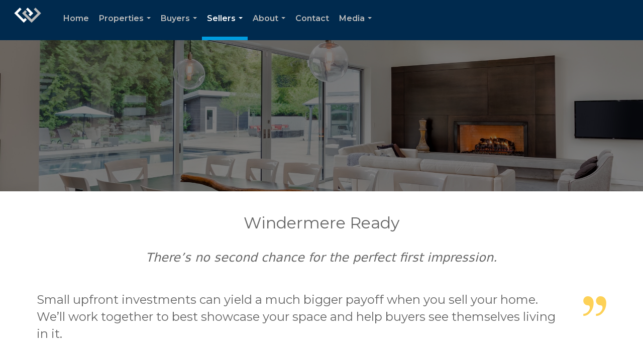

--- FILE ---
content_type: text/html; charset=utf-8
request_url: https://www.google.com/recaptcha/api2/anchor?ar=1&k=6LdmtrYUAAAAAAHk0DIYZUZov8ZzYGbtAIozmHtV&co=aHR0cHM6Ly90aGVqaW1teWNodWFuZy5jb206NDQz&hl=en&v=N67nZn4AqZkNcbeMu4prBgzg&size=invisible&anchor-ms=20000&execute-ms=30000&cb=ec622wtxnp3
body_size: 48941
content:
<!DOCTYPE HTML><html dir="ltr" lang="en"><head><meta http-equiv="Content-Type" content="text/html; charset=UTF-8">
<meta http-equiv="X-UA-Compatible" content="IE=edge">
<title>reCAPTCHA</title>
<style type="text/css">
/* cyrillic-ext */
@font-face {
  font-family: 'Roboto';
  font-style: normal;
  font-weight: 400;
  font-stretch: 100%;
  src: url(//fonts.gstatic.com/s/roboto/v48/KFO7CnqEu92Fr1ME7kSn66aGLdTylUAMa3GUBHMdazTgWw.woff2) format('woff2');
  unicode-range: U+0460-052F, U+1C80-1C8A, U+20B4, U+2DE0-2DFF, U+A640-A69F, U+FE2E-FE2F;
}
/* cyrillic */
@font-face {
  font-family: 'Roboto';
  font-style: normal;
  font-weight: 400;
  font-stretch: 100%;
  src: url(//fonts.gstatic.com/s/roboto/v48/KFO7CnqEu92Fr1ME7kSn66aGLdTylUAMa3iUBHMdazTgWw.woff2) format('woff2');
  unicode-range: U+0301, U+0400-045F, U+0490-0491, U+04B0-04B1, U+2116;
}
/* greek-ext */
@font-face {
  font-family: 'Roboto';
  font-style: normal;
  font-weight: 400;
  font-stretch: 100%;
  src: url(//fonts.gstatic.com/s/roboto/v48/KFO7CnqEu92Fr1ME7kSn66aGLdTylUAMa3CUBHMdazTgWw.woff2) format('woff2');
  unicode-range: U+1F00-1FFF;
}
/* greek */
@font-face {
  font-family: 'Roboto';
  font-style: normal;
  font-weight: 400;
  font-stretch: 100%;
  src: url(//fonts.gstatic.com/s/roboto/v48/KFO7CnqEu92Fr1ME7kSn66aGLdTylUAMa3-UBHMdazTgWw.woff2) format('woff2');
  unicode-range: U+0370-0377, U+037A-037F, U+0384-038A, U+038C, U+038E-03A1, U+03A3-03FF;
}
/* math */
@font-face {
  font-family: 'Roboto';
  font-style: normal;
  font-weight: 400;
  font-stretch: 100%;
  src: url(//fonts.gstatic.com/s/roboto/v48/KFO7CnqEu92Fr1ME7kSn66aGLdTylUAMawCUBHMdazTgWw.woff2) format('woff2');
  unicode-range: U+0302-0303, U+0305, U+0307-0308, U+0310, U+0312, U+0315, U+031A, U+0326-0327, U+032C, U+032F-0330, U+0332-0333, U+0338, U+033A, U+0346, U+034D, U+0391-03A1, U+03A3-03A9, U+03B1-03C9, U+03D1, U+03D5-03D6, U+03F0-03F1, U+03F4-03F5, U+2016-2017, U+2034-2038, U+203C, U+2040, U+2043, U+2047, U+2050, U+2057, U+205F, U+2070-2071, U+2074-208E, U+2090-209C, U+20D0-20DC, U+20E1, U+20E5-20EF, U+2100-2112, U+2114-2115, U+2117-2121, U+2123-214F, U+2190, U+2192, U+2194-21AE, U+21B0-21E5, U+21F1-21F2, U+21F4-2211, U+2213-2214, U+2216-22FF, U+2308-230B, U+2310, U+2319, U+231C-2321, U+2336-237A, U+237C, U+2395, U+239B-23B7, U+23D0, U+23DC-23E1, U+2474-2475, U+25AF, U+25B3, U+25B7, U+25BD, U+25C1, U+25CA, U+25CC, U+25FB, U+266D-266F, U+27C0-27FF, U+2900-2AFF, U+2B0E-2B11, U+2B30-2B4C, U+2BFE, U+3030, U+FF5B, U+FF5D, U+1D400-1D7FF, U+1EE00-1EEFF;
}
/* symbols */
@font-face {
  font-family: 'Roboto';
  font-style: normal;
  font-weight: 400;
  font-stretch: 100%;
  src: url(//fonts.gstatic.com/s/roboto/v48/KFO7CnqEu92Fr1ME7kSn66aGLdTylUAMaxKUBHMdazTgWw.woff2) format('woff2');
  unicode-range: U+0001-000C, U+000E-001F, U+007F-009F, U+20DD-20E0, U+20E2-20E4, U+2150-218F, U+2190, U+2192, U+2194-2199, U+21AF, U+21E6-21F0, U+21F3, U+2218-2219, U+2299, U+22C4-22C6, U+2300-243F, U+2440-244A, U+2460-24FF, U+25A0-27BF, U+2800-28FF, U+2921-2922, U+2981, U+29BF, U+29EB, U+2B00-2BFF, U+4DC0-4DFF, U+FFF9-FFFB, U+10140-1018E, U+10190-1019C, U+101A0, U+101D0-101FD, U+102E0-102FB, U+10E60-10E7E, U+1D2C0-1D2D3, U+1D2E0-1D37F, U+1F000-1F0FF, U+1F100-1F1AD, U+1F1E6-1F1FF, U+1F30D-1F30F, U+1F315, U+1F31C, U+1F31E, U+1F320-1F32C, U+1F336, U+1F378, U+1F37D, U+1F382, U+1F393-1F39F, U+1F3A7-1F3A8, U+1F3AC-1F3AF, U+1F3C2, U+1F3C4-1F3C6, U+1F3CA-1F3CE, U+1F3D4-1F3E0, U+1F3ED, U+1F3F1-1F3F3, U+1F3F5-1F3F7, U+1F408, U+1F415, U+1F41F, U+1F426, U+1F43F, U+1F441-1F442, U+1F444, U+1F446-1F449, U+1F44C-1F44E, U+1F453, U+1F46A, U+1F47D, U+1F4A3, U+1F4B0, U+1F4B3, U+1F4B9, U+1F4BB, U+1F4BF, U+1F4C8-1F4CB, U+1F4D6, U+1F4DA, U+1F4DF, U+1F4E3-1F4E6, U+1F4EA-1F4ED, U+1F4F7, U+1F4F9-1F4FB, U+1F4FD-1F4FE, U+1F503, U+1F507-1F50B, U+1F50D, U+1F512-1F513, U+1F53E-1F54A, U+1F54F-1F5FA, U+1F610, U+1F650-1F67F, U+1F687, U+1F68D, U+1F691, U+1F694, U+1F698, U+1F6AD, U+1F6B2, U+1F6B9-1F6BA, U+1F6BC, U+1F6C6-1F6CF, U+1F6D3-1F6D7, U+1F6E0-1F6EA, U+1F6F0-1F6F3, U+1F6F7-1F6FC, U+1F700-1F7FF, U+1F800-1F80B, U+1F810-1F847, U+1F850-1F859, U+1F860-1F887, U+1F890-1F8AD, U+1F8B0-1F8BB, U+1F8C0-1F8C1, U+1F900-1F90B, U+1F93B, U+1F946, U+1F984, U+1F996, U+1F9E9, U+1FA00-1FA6F, U+1FA70-1FA7C, U+1FA80-1FA89, U+1FA8F-1FAC6, U+1FACE-1FADC, U+1FADF-1FAE9, U+1FAF0-1FAF8, U+1FB00-1FBFF;
}
/* vietnamese */
@font-face {
  font-family: 'Roboto';
  font-style: normal;
  font-weight: 400;
  font-stretch: 100%;
  src: url(//fonts.gstatic.com/s/roboto/v48/KFO7CnqEu92Fr1ME7kSn66aGLdTylUAMa3OUBHMdazTgWw.woff2) format('woff2');
  unicode-range: U+0102-0103, U+0110-0111, U+0128-0129, U+0168-0169, U+01A0-01A1, U+01AF-01B0, U+0300-0301, U+0303-0304, U+0308-0309, U+0323, U+0329, U+1EA0-1EF9, U+20AB;
}
/* latin-ext */
@font-face {
  font-family: 'Roboto';
  font-style: normal;
  font-weight: 400;
  font-stretch: 100%;
  src: url(//fonts.gstatic.com/s/roboto/v48/KFO7CnqEu92Fr1ME7kSn66aGLdTylUAMa3KUBHMdazTgWw.woff2) format('woff2');
  unicode-range: U+0100-02BA, U+02BD-02C5, U+02C7-02CC, U+02CE-02D7, U+02DD-02FF, U+0304, U+0308, U+0329, U+1D00-1DBF, U+1E00-1E9F, U+1EF2-1EFF, U+2020, U+20A0-20AB, U+20AD-20C0, U+2113, U+2C60-2C7F, U+A720-A7FF;
}
/* latin */
@font-face {
  font-family: 'Roboto';
  font-style: normal;
  font-weight: 400;
  font-stretch: 100%;
  src: url(//fonts.gstatic.com/s/roboto/v48/KFO7CnqEu92Fr1ME7kSn66aGLdTylUAMa3yUBHMdazQ.woff2) format('woff2');
  unicode-range: U+0000-00FF, U+0131, U+0152-0153, U+02BB-02BC, U+02C6, U+02DA, U+02DC, U+0304, U+0308, U+0329, U+2000-206F, U+20AC, U+2122, U+2191, U+2193, U+2212, U+2215, U+FEFF, U+FFFD;
}
/* cyrillic-ext */
@font-face {
  font-family: 'Roboto';
  font-style: normal;
  font-weight: 500;
  font-stretch: 100%;
  src: url(//fonts.gstatic.com/s/roboto/v48/KFO7CnqEu92Fr1ME7kSn66aGLdTylUAMa3GUBHMdazTgWw.woff2) format('woff2');
  unicode-range: U+0460-052F, U+1C80-1C8A, U+20B4, U+2DE0-2DFF, U+A640-A69F, U+FE2E-FE2F;
}
/* cyrillic */
@font-face {
  font-family: 'Roboto';
  font-style: normal;
  font-weight: 500;
  font-stretch: 100%;
  src: url(//fonts.gstatic.com/s/roboto/v48/KFO7CnqEu92Fr1ME7kSn66aGLdTylUAMa3iUBHMdazTgWw.woff2) format('woff2');
  unicode-range: U+0301, U+0400-045F, U+0490-0491, U+04B0-04B1, U+2116;
}
/* greek-ext */
@font-face {
  font-family: 'Roboto';
  font-style: normal;
  font-weight: 500;
  font-stretch: 100%;
  src: url(//fonts.gstatic.com/s/roboto/v48/KFO7CnqEu92Fr1ME7kSn66aGLdTylUAMa3CUBHMdazTgWw.woff2) format('woff2');
  unicode-range: U+1F00-1FFF;
}
/* greek */
@font-face {
  font-family: 'Roboto';
  font-style: normal;
  font-weight: 500;
  font-stretch: 100%;
  src: url(//fonts.gstatic.com/s/roboto/v48/KFO7CnqEu92Fr1ME7kSn66aGLdTylUAMa3-UBHMdazTgWw.woff2) format('woff2');
  unicode-range: U+0370-0377, U+037A-037F, U+0384-038A, U+038C, U+038E-03A1, U+03A3-03FF;
}
/* math */
@font-face {
  font-family: 'Roboto';
  font-style: normal;
  font-weight: 500;
  font-stretch: 100%;
  src: url(//fonts.gstatic.com/s/roboto/v48/KFO7CnqEu92Fr1ME7kSn66aGLdTylUAMawCUBHMdazTgWw.woff2) format('woff2');
  unicode-range: U+0302-0303, U+0305, U+0307-0308, U+0310, U+0312, U+0315, U+031A, U+0326-0327, U+032C, U+032F-0330, U+0332-0333, U+0338, U+033A, U+0346, U+034D, U+0391-03A1, U+03A3-03A9, U+03B1-03C9, U+03D1, U+03D5-03D6, U+03F0-03F1, U+03F4-03F5, U+2016-2017, U+2034-2038, U+203C, U+2040, U+2043, U+2047, U+2050, U+2057, U+205F, U+2070-2071, U+2074-208E, U+2090-209C, U+20D0-20DC, U+20E1, U+20E5-20EF, U+2100-2112, U+2114-2115, U+2117-2121, U+2123-214F, U+2190, U+2192, U+2194-21AE, U+21B0-21E5, U+21F1-21F2, U+21F4-2211, U+2213-2214, U+2216-22FF, U+2308-230B, U+2310, U+2319, U+231C-2321, U+2336-237A, U+237C, U+2395, U+239B-23B7, U+23D0, U+23DC-23E1, U+2474-2475, U+25AF, U+25B3, U+25B7, U+25BD, U+25C1, U+25CA, U+25CC, U+25FB, U+266D-266F, U+27C0-27FF, U+2900-2AFF, U+2B0E-2B11, U+2B30-2B4C, U+2BFE, U+3030, U+FF5B, U+FF5D, U+1D400-1D7FF, U+1EE00-1EEFF;
}
/* symbols */
@font-face {
  font-family: 'Roboto';
  font-style: normal;
  font-weight: 500;
  font-stretch: 100%;
  src: url(//fonts.gstatic.com/s/roboto/v48/KFO7CnqEu92Fr1ME7kSn66aGLdTylUAMaxKUBHMdazTgWw.woff2) format('woff2');
  unicode-range: U+0001-000C, U+000E-001F, U+007F-009F, U+20DD-20E0, U+20E2-20E4, U+2150-218F, U+2190, U+2192, U+2194-2199, U+21AF, U+21E6-21F0, U+21F3, U+2218-2219, U+2299, U+22C4-22C6, U+2300-243F, U+2440-244A, U+2460-24FF, U+25A0-27BF, U+2800-28FF, U+2921-2922, U+2981, U+29BF, U+29EB, U+2B00-2BFF, U+4DC0-4DFF, U+FFF9-FFFB, U+10140-1018E, U+10190-1019C, U+101A0, U+101D0-101FD, U+102E0-102FB, U+10E60-10E7E, U+1D2C0-1D2D3, U+1D2E0-1D37F, U+1F000-1F0FF, U+1F100-1F1AD, U+1F1E6-1F1FF, U+1F30D-1F30F, U+1F315, U+1F31C, U+1F31E, U+1F320-1F32C, U+1F336, U+1F378, U+1F37D, U+1F382, U+1F393-1F39F, U+1F3A7-1F3A8, U+1F3AC-1F3AF, U+1F3C2, U+1F3C4-1F3C6, U+1F3CA-1F3CE, U+1F3D4-1F3E0, U+1F3ED, U+1F3F1-1F3F3, U+1F3F5-1F3F7, U+1F408, U+1F415, U+1F41F, U+1F426, U+1F43F, U+1F441-1F442, U+1F444, U+1F446-1F449, U+1F44C-1F44E, U+1F453, U+1F46A, U+1F47D, U+1F4A3, U+1F4B0, U+1F4B3, U+1F4B9, U+1F4BB, U+1F4BF, U+1F4C8-1F4CB, U+1F4D6, U+1F4DA, U+1F4DF, U+1F4E3-1F4E6, U+1F4EA-1F4ED, U+1F4F7, U+1F4F9-1F4FB, U+1F4FD-1F4FE, U+1F503, U+1F507-1F50B, U+1F50D, U+1F512-1F513, U+1F53E-1F54A, U+1F54F-1F5FA, U+1F610, U+1F650-1F67F, U+1F687, U+1F68D, U+1F691, U+1F694, U+1F698, U+1F6AD, U+1F6B2, U+1F6B9-1F6BA, U+1F6BC, U+1F6C6-1F6CF, U+1F6D3-1F6D7, U+1F6E0-1F6EA, U+1F6F0-1F6F3, U+1F6F7-1F6FC, U+1F700-1F7FF, U+1F800-1F80B, U+1F810-1F847, U+1F850-1F859, U+1F860-1F887, U+1F890-1F8AD, U+1F8B0-1F8BB, U+1F8C0-1F8C1, U+1F900-1F90B, U+1F93B, U+1F946, U+1F984, U+1F996, U+1F9E9, U+1FA00-1FA6F, U+1FA70-1FA7C, U+1FA80-1FA89, U+1FA8F-1FAC6, U+1FACE-1FADC, U+1FADF-1FAE9, U+1FAF0-1FAF8, U+1FB00-1FBFF;
}
/* vietnamese */
@font-face {
  font-family: 'Roboto';
  font-style: normal;
  font-weight: 500;
  font-stretch: 100%;
  src: url(//fonts.gstatic.com/s/roboto/v48/KFO7CnqEu92Fr1ME7kSn66aGLdTylUAMa3OUBHMdazTgWw.woff2) format('woff2');
  unicode-range: U+0102-0103, U+0110-0111, U+0128-0129, U+0168-0169, U+01A0-01A1, U+01AF-01B0, U+0300-0301, U+0303-0304, U+0308-0309, U+0323, U+0329, U+1EA0-1EF9, U+20AB;
}
/* latin-ext */
@font-face {
  font-family: 'Roboto';
  font-style: normal;
  font-weight: 500;
  font-stretch: 100%;
  src: url(//fonts.gstatic.com/s/roboto/v48/KFO7CnqEu92Fr1ME7kSn66aGLdTylUAMa3KUBHMdazTgWw.woff2) format('woff2');
  unicode-range: U+0100-02BA, U+02BD-02C5, U+02C7-02CC, U+02CE-02D7, U+02DD-02FF, U+0304, U+0308, U+0329, U+1D00-1DBF, U+1E00-1E9F, U+1EF2-1EFF, U+2020, U+20A0-20AB, U+20AD-20C0, U+2113, U+2C60-2C7F, U+A720-A7FF;
}
/* latin */
@font-face {
  font-family: 'Roboto';
  font-style: normal;
  font-weight: 500;
  font-stretch: 100%;
  src: url(//fonts.gstatic.com/s/roboto/v48/KFO7CnqEu92Fr1ME7kSn66aGLdTylUAMa3yUBHMdazQ.woff2) format('woff2');
  unicode-range: U+0000-00FF, U+0131, U+0152-0153, U+02BB-02BC, U+02C6, U+02DA, U+02DC, U+0304, U+0308, U+0329, U+2000-206F, U+20AC, U+2122, U+2191, U+2193, U+2212, U+2215, U+FEFF, U+FFFD;
}
/* cyrillic-ext */
@font-face {
  font-family: 'Roboto';
  font-style: normal;
  font-weight: 900;
  font-stretch: 100%;
  src: url(//fonts.gstatic.com/s/roboto/v48/KFO7CnqEu92Fr1ME7kSn66aGLdTylUAMa3GUBHMdazTgWw.woff2) format('woff2');
  unicode-range: U+0460-052F, U+1C80-1C8A, U+20B4, U+2DE0-2DFF, U+A640-A69F, U+FE2E-FE2F;
}
/* cyrillic */
@font-face {
  font-family: 'Roboto';
  font-style: normal;
  font-weight: 900;
  font-stretch: 100%;
  src: url(//fonts.gstatic.com/s/roboto/v48/KFO7CnqEu92Fr1ME7kSn66aGLdTylUAMa3iUBHMdazTgWw.woff2) format('woff2');
  unicode-range: U+0301, U+0400-045F, U+0490-0491, U+04B0-04B1, U+2116;
}
/* greek-ext */
@font-face {
  font-family: 'Roboto';
  font-style: normal;
  font-weight: 900;
  font-stretch: 100%;
  src: url(//fonts.gstatic.com/s/roboto/v48/KFO7CnqEu92Fr1ME7kSn66aGLdTylUAMa3CUBHMdazTgWw.woff2) format('woff2');
  unicode-range: U+1F00-1FFF;
}
/* greek */
@font-face {
  font-family: 'Roboto';
  font-style: normal;
  font-weight: 900;
  font-stretch: 100%;
  src: url(//fonts.gstatic.com/s/roboto/v48/KFO7CnqEu92Fr1ME7kSn66aGLdTylUAMa3-UBHMdazTgWw.woff2) format('woff2');
  unicode-range: U+0370-0377, U+037A-037F, U+0384-038A, U+038C, U+038E-03A1, U+03A3-03FF;
}
/* math */
@font-face {
  font-family: 'Roboto';
  font-style: normal;
  font-weight: 900;
  font-stretch: 100%;
  src: url(//fonts.gstatic.com/s/roboto/v48/KFO7CnqEu92Fr1ME7kSn66aGLdTylUAMawCUBHMdazTgWw.woff2) format('woff2');
  unicode-range: U+0302-0303, U+0305, U+0307-0308, U+0310, U+0312, U+0315, U+031A, U+0326-0327, U+032C, U+032F-0330, U+0332-0333, U+0338, U+033A, U+0346, U+034D, U+0391-03A1, U+03A3-03A9, U+03B1-03C9, U+03D1, U+03D5-03D6, U+03F0-03F1, U+03F4-03F5, U+2016-2017, U+2034-2038, U+203C, U+2040, U+2043, U+2047, U+2050, U+2057, U+205F, U+2070-2071, U+2074-208E, U+2090-209C, U+20D0-20DC, U+20E1, U+20E5-20EF, U+2100-2112, U+2114-2115, U+2117-2121, U+2123-214F, U+2190, U+2192, U+2194-21AE, U+21B0-21E5, U+21F1-21F2, U+21F4-2211, U+2213-2214, U+2216-22FF, U+2308-230B, U+2310, U+2319, U+231C-2321, U+2336-237A, U+237C, U+2395, U+239B-23B7, U+23D0, U+23DC-23E1, U+2474-2475, U+25AF, U+25B3, U+25B7, U+25BD, U+25C1, U+25CA, U+25CC, U+25FB, U+266D-266F, U+27C0-27FF, U+2900-2AFF, U+2B0E-2B11, U+2B30-2B4C, U+2BFE, U+3030, U+FF5B, U+FF5D, U+1D400-1D7FF, U+1EE00-1EEFF;
}
/* symbols */
@font-face {
  font-family: 'Roboto';
  font-style: normal;
  font-weight: 900;
  font-stretch: 100%;
  src: url(//fonts.gstatic.com/s/roboto/v48/KFO7CnqEu92Fr1ME7kSn66aGLdTylUAMaxKUBHMdazTgWw.woff2) format('woff2');
  unicode-range: U+0001-000C, U+000E-001F, U+007F-009F, U+20DD-20E0, U+20E2-20E4, U+2150-218F, U+2190, U+2192, U+2194-2199, U+21AF, U+21E6-21F0, U+21F3, U+2218-2219, U+2299, U+22C4-22C6, U+2300-243F, U+2440-244A, U+2460-24FF, U+25A0-27BF, U+2800-28FF, U+2921-2922, U+2981, U+29BF, U+29EB, U+2B00-2BFF, U+4DC0-4DFF, U+FFF9-FFFB, U+10140-1018E, U+10190-1019C, U+101A0, U+101D0-101FD, U+102E0-102FB, U+10E60-10E7E, U+1D2C0-1D2D3, U+1D2E0-1D37F, U+1F000-1F0FF, U+1F100-1F1AD, U+1F1E6-1F1FF, U+1F30D-1F30F, U+1F315, U+1F31C, U+1F31E, U+1F320-1F32C, U+1F336, U+1F378, U+1F37D, U+1F382, U+1F393-1F39F, U+1F3A7-1F3A8, U+1F3AC-1F3AF, U+1F3C2, U+1F3C4-1F3C6, U+1F3CA-1F3CE, U+1F3D4-1F3E0, U+1F3ED, U+1F3F1-1F3F3, U+1F3F5-1F3F7, U+1F408, U+1F415, U+1F41F, U+1F426, U+1F43F, U+1F441-1F442, U+1F444, U+1F446-1F449, U+1F44C-1F44E, U+1F453, U+1F46A, U+1F47D, U+1F4A3, U+1F4B0, U+1F4B3, U+1F4B9, U+1F4BB, U+1F4BF, U+1F4C8-1F4CB, U+1F4D6, U+1F4DA, U+1F4DF, U+1F4E3-1F4E6, U+1F4EA-1F4ED, U+1F4F7, U+1F4F9-1F4FB, U+1F4FD-1F4FE, U+1F503, U+1F507-1F50B, U+1F50D, U+1F512-1F513, U+1F53E-1F54A, U+1F54F-1F5FA, U+1F610, U+1F650-1F67F, U+1F687, U+1F68D, U+1F691, U+1F694, U+1F698, U+1F6AD, U+1F6B2, U+1F6B9-1F6BA, U+1F6BC, U+1F6C6-1F6CF, U+1F6D3-1F6D7, U+1F6E0-1F6EA, U+1F6F0-1F6F3, U+1F6F7-1F6FC, U+1F700-1F7FF, U+1F800-1F80B, U+1F810-1F847, U+1F850-1F859, U+1F860-1F887, U+1F890-1F8AD, U+1F8B0-1F8BB, U+1F8C0-1F8C1, U+1F900-1F90B, U+1F93B, U+1F946, U+1F984, U+1F996, U+1F9E9, U+1FA00-1FA6F, U+1FA70-1FA7C, U+1FA80-1FA89, U+1FA8F-1FAC6, U+1FACE-1FADC, U+1FADF-1FAE9, U+1FAF0-1FAF8, U+1FB00-1FBFF;
}
/* vietnamese */
@font-face {
  font-family: 'Roboto';
  font-style: normal;
  font-weight: 900;
  font-stretch: 100%;
  src: url(//fonts.gstatic.com/s/roboto/v48/KFO7CnqEu92Fr1ME7kSn66aGLdTylUAMa3OUBHMdazTgWw.woff2) format('woff2');
  unicode-range: U+0102-0103, U+0110-0111, U+0128-0129, U+0168-0169, U+01A0-01A1, U+01AF-01B0, U+0300-0301, U+0303-0304, U+0308-0309, U+0323, U+0329, U+1EA0-1EF9, U+20AB;
}
/* latin-ext */
@font-face {
  font-family: 'Roboto';
  font-style: normal;
  font-weight: 900;
  font-stretch: 100%;
  src: url(//fonts.gstatic.com/s/roboto/v48/KFO7CnqEu92Fr1ME7kSn66aGLdTylUAMa3KUBHMdazTgWw.woff2) format('woff2');
  unicode-range: U+0100-02BA, U+02BD-02C5, U+02C7-02CC, U+02CE-02D7, U+02DD-02FF, U+0304, U+0308, U+0329, U+1D00-1DBF, U+1E00-1E9F, U+1EF2-1EFF, U+2020, U+20A0-20AB, U+20AD-20C0, U+2113, U+2C60-2C7F, U+A720-A7FF;
}
/* latin */
@font-face {
  font-family: 'Roboto';
  font-style: normal;
  font-weight: 900;
  font-stretch: 100%;
  src: url(//fonts.gstatic.com/s/roboto/v48/KFO7CnqEu92Fr1ME7kSn66aGLdTylUAMa3yUBHMdazQ.woff2) format('woff2');
  unicode-range: U+0000-00FF, U+0131, U+0152-0153, U+02BB-02BC, U+02C6, U+02DA, U+02DC, U+0304, U+0308, U+0329, U+2000-206F, U+20AC, U+2122, U+2191, U+2193, U+2212, U+2215, U+FEFF, U+FFFD;
}

</style>
<link rel="stylesheet" type="text/css" href="https://www.gstatic.com/recaptcha/releases/N67nZn4AqZkNcbeMu4prBgzg/styles__ltr.css">
<script nonce="njqqDtFPrJ9WvtoOyobU5w" type="text/javascript">window['__recaptcha_api'] = 'https://www.google.com/recaptcha/api2/';</script>
<script type="text/javascript" src="https://www.gstatic.com/recaptcha/releases/N67nZn4AqZkNcbeMu4prBgzg/recaptcha__en.js" nonce="njqqDtFPrJ9WvtoOyobU5w">
      
    </script></head>
<body><div id="rc-anchor-alert" class="rc-anchor-alert"></div>
<input type="hidden" id="recaptcha-token" value="[base64]">
<script type="text/javascript" nonce="njqqDtFPrJ9WvtoOyobU5w">
      recaptcha.anchor.Main.init("[\x22ainput\x22,[\x22bgdata\x22,\x22\x22,\[base64]/[base64]/[base64]/[base64]/[base64]/[base64]/[base64]/[base64]/[base64]/[base64]/[base64]/[base64]/[base64]/[base64]\x22,\[base64]\x22,\[base64]/[base64]/DkVTDqcO3VMK6c8OUw7vCox7CnsKJXiQoDlbCj8KafRYCGHoAN8K2w63DjR/[base64]/DqMOow4lYSQHDmcObw5vDtShBWcOmwqlOw6J4w7MBwrfCqUEWTTTDulTDo8Oie8OiwolVwrDDuMO6wqrDkcONAF1AWn/[base64]/wpvDjFnDnTJcwpzCp8Oqw4cPwod8w6nCosOvbh7DjHVDAUTCjDXCngDCjCNWLi3CpsKAJCt4wpTCiX3DjsOPC8KPOHd7WMO7W8Kaw5jClG/ChcKTFsOvw7PCg8Kfw41IHXLCsMKnw4N7w5nDicOUO8KbfcK3woPDi8O8wrYmesOgW8KbTcOKwoEcw4FyYHxlVR3CmcK9B2fDoMOsw5xsw6/DmsO8eHLDuFlCwpbDsSsUCWM+BMKkfMKxbUBuw4jDgEFnwq/[base64]/CsjjDljfCtcOZwoNUUl8Rw4trdMKrb1AtwrgPTsOwwrDCqElNCMKqGsKZecKjOsOaEAjDqkDClcOwVMKLNG1Qw5VGJg3DjcKOwrAGQ8KQKMKKw7rDhi/CnQ/DqgZKI8KbOsKGwpLCvWbCrwxTWQ3Doj49w4pjw7l7w5jCtTDChcOzLiHDoMOnwplwKMKDwoDDgkTCi8K8wpwJw6pwV8K6F8KGJ8K2b8OpJ8OsRn7Cgn7CtcOTw5nDiwvChwAXw6gnLlbDhsKPw6vDh8OVMRTDvifCn8O0w4DCmSxLdcK1w45nwoHDgn/[base64]/ZMKuGktKwqrDgiDDnj/CoBzDvkjCgMOgKMOufyxhR24RFMOwwpIcwpNsa8O6wp7DjHF+DGQAwqDCjlk2JyrClwNmwprCvRNZUMK4c8OuwrrDmG8Wwo0uw5XDgcKywqDCo2QcwqsIwrJRw4PDtUBEw7ErAyw0wpUuDsOjw7jDtw0Tw41hA8O/woLDm8Omw5LClTtlSn5UJg/CpsKVRRXDjEJMX8O0DcOUwqsZw7rDrMObL2lAa8KtU8OEYcOvw6Erwp3DkcOOBcKdLsOVw7xqcxpkw7c3wpFSVwENJlfCoMKIeW7Dv8KcwqvCnz3DlMKHwq/DnjkZcRwBw7bDn8OEO1w1w5NvGSQPJhbDvB0KwrXCgMOMB3oBTUUfw4DCiCrCvjDCpsKyw7XDjixkw5VKw5wzEsOBw6HDtEZPwqYGCENkw7UVA8OCDCrDiiYUw6AZw5HCsFpIJjtiwrg+DsOOL3J1PsK3cMKXAEFjw4/[base64]/DrHhhIjUxWn4dwpteME5SSmfChMOPw5zDjmTDrUPDjj7DlSM3E19yesOTwrvDlz9dOMOjw71YwoPCvsOdw7NZwoNDHsOZGcK1IS/[base64]/DqcKKHCvClMKUwoVvwrLClAHDgwUSw60KCMK3wpc8wrsUBUPCs8KXw5cHwrvDvCfCo2hYLkLDpMOEOQYKwq0gwqhoTTzDgR/DhsKfw6Fmw5XCnkJtw68Ow59aGmPDnMKPw4U/[base64]/ChcOlwrk0w4N4IUNHwrPCrS0VHcOWwrY/wqnCjMKdFxEww57DuTljwqvDixN1JkPCpHHDu8OMaUZXw4nDmcOxw6EIw7TDtm7CtXnConnDtXspICjCksKpw7ROCMKDGFgMw7INwq4ywo3DnDQiEcOtw4vDqsKwwoHDusKVBcK1OcOtWMO4SMK4AsOaw4rCh8OXdcK4bm10wrbDtsKxBMKddsO7WR/[base64]/[base64]/[base64]/CnQ7DisOowr/DpVlMw7bCocOrwpQDI8Oce8OvwqnCpgTCrhHDkS4JYcKYQ2vDpThdMsKew5Uaw5B2ZsKYYB96w7rCvSNnTwAbwpnDqsKdKz3CosOLwoTDicOswpAEG3RIwr7CgMKmw7NwJcKLw6DDocK8B8O/w7DCo8KewoDCtQ8eEsKkw5xxw6JTMMKDwrnCnMKUEzTCgMOEDQvDncKeXS/ClsKcw7XCrXPDoSLCrsOOw51Pw6LCmMOvCGbDji3CqnzDm8Kpwp7DkgvDnGIJw6QjJcO/[base64]/Ct8K4MMKQWHMVc8ODwpMaw6hwGsOkQVo5wojCkm9wAMK9NQvDpU/DpcKYw5bCkmYdQsKwN8KYCyjDrMOnNQPCn8OLVmnCiMOPVGfDjMOeKgvCtALDvS/Cjy7DuFTDgj8LwrrCksOtacOiw6F5wqhIwpjDpsKtGGZXCi5awobDt8KDw5cnw5LCtX/[base64]/DtMOnw5LChMKYwr0oB8OofsO4wojDvMKqw49Gw7fDvwrCp8KAwrkwQA9SOx03wpLDtsKMb8OmB8KcHRHDnhLDt8OQwrsNwok5UsKubxY8wrrCmsKjH21Ea37CjcKdJiTDgWAQPsO1PsKMIlkJwrzCksKdwrPDjGoJcMO8wpLCmcOWw5JRw7Buw5Eswo/ClsKXSsO5G8Ovw7kewr08H8KSCEw1w5rCmwMFw5jChQMHwpfDrHbCgks8w5bCrcK7wqlRJQvDmMOlwrgNFcOoWMKqw6w1JsOiEGslUFHDgcKLQcO8NMO0EydAU8O7FsOLH29mCXDDj8Ouw7c9S8OHGAomFm4ow5HCg8OwCTjDuxXCqDfDoR/[base64]/CssKNw6rDom9Gw5UHcMKGw4MUIsOWwqt+wrleQWVaekXDkhVxX3FEw41/wo3Dk8KOwpTDuCASw4hhwp5OJ3cIwpzCjMOOW8OTR8KjdsKqUU8WwpUnw7HDnVrDin3CsGsOLMKXwrlXFsONwrBtwqPDg1fCumQGwonDvcKBw57CisOxFMOPwonDl8KgwrZtPcOsdjRXw47Cl8OIw67Cv3UOJiogGsKXFmHCl8KGRS/DiMKvw6zDv8K9w57CrsObTcOow7/DsMO/T8KMX8KUwq0NDVPCp3BOccKtwrrDicKyQsOLWMO9wrwlD1/ChjvDnSkdGQ52KX5wJls2wqEBw7UVwqDCl8OkEsK1w4rDs3BOAFULfcKSVybCssOww5nDtsKELWTCjcO3LXDDu8KIGm3Dvj1rwo/Cmn0lwpfDkDRCFyrDucOnTFYXb2tewrzDsgRgFjUwwr1CNMO7woEaUMKxwqcsw55ieMOKwo/Dt1o5woLDtkLCisOybkHDoMKjZcOUEMOAwo7Dv8KWdVYwwoXCnVZ1NcOUwqlNT2LDlUoLw5tWPmNTw5/CgGtUw7bDnsOBTsOyw7rCgy3CvWMAw4HDqhhtKxhkH1jDqi99CsOxfQTDjMO1wrRVZ3JRwrIdw78tCVDCscKeU3t6GG4cwpPCuMOzEizCr3nDpTk/[base64]/CmXnDvcOeciDDmsKAPcKAFsKnMjnCl8KBw6fDrsOsC2HCgVzDnTJIw4vCm8OQwoHCgsKnwopKbz7DocKUwrh7FsO2w4HDhFDDu8OmwrzDkRZBScOKwpdjDsKkwojCs3ZqCnPDkFEzw4PDpMOKw5oNS2/CjxNTwqTCn0kaDnjDlF81ZcOywq9EJcO4ZXd7wo7DqcO1w5/Ch8OfwqTDk27Dn8KSwr7DiVTCjMO3w73CiMOmw6R6SGTCm8Kew6HCkMO0ExE/D17DusOrw683dMOBVMO4w45rd8O9w5Nkw4bCk8O5w4zCnsK5wpTChFjDrCLCtW3DncOHTsKvQsOHWMOdwp3DlcOiBFvCghpJw6APwrogw5nCmsK0woxxwofCj3tvVWM7wpsXw5TCti/CtkBbwpXCoxp/BVDDuE10wpLCvwvDncOOYW9lE8Ohw7fCgsK+w7ogCcKHw6rDiDvClA3Dn3Mgw5NGb00Ew4Bdwq8Gw78iFcKoTiTDjsObBQzDjnDClCHDkcK9VgA5w6DCvMOgWznDucKsU8KXwpo4VMOdw4UVYntbfwsGwqnCl8O3YMKBw47DmcOlWcOtwrBQC8O/LU3Cv0vDtGzCjMK8wrnCqiwAwqtpGcOFMcKOUsK+IMOcGR/Dt8OOw5g2AU3Dj1x/w5vCtgZFw71uYHNuw7E2w5pcw5DDhMKBZcO0CDMKw5QWFcKkwrDCk8Ohc0PCmW0Pw5oyw4HDu8KdRH7DlMOuVnrDqsK2wpDChcOPw5/Cg8KLa8OKCAjCjMOPF8KGw5MIeDfCisKywoUiJcKswpvCgUU6bsObJ8Oiwq/CvMOICQfCtcOpQMO7wrHCjS/[base64]/DocOZw4/CscOlwqvDhh41wqDDgMKYKsOEw6haGcKRY8Oowrk1AcK1wolGfcKkw5nCkzkWBgnCssOkTGVKwql1w43CgcKzE8OMwrwdw47Cv8OGTVcqE8KFJ8Ogwp/CkXbDvcKKwq7ClsK1OMOEwqDDo8KxMgvDvMK6T8OvwrAbTT1YA8O1w5ZmD8OIwqHCgSLDiMKWTirDlWnDo8KXFMKdw7jDuMK1w6YQw5Inw4wqw5k/[base64]/[base64]/DsA7CtcOaw5vDscKjw44LwoPDiFPDr8KXPBxfw6EdwqfDkMOBwo/Cp8OswqBIwpjCocKhCEDCn0rCiF9eL8O9QMO0QXt0FTvDjHkXw5M9worDkUkMw59uwo45Ag/Dl8Oywp3Do8O/EMOkCcOKWGfDgmjCm3HCjMKHCWrCvcKdADoAwpXCoXLCo8KqwoHDsj3CjyUBwpFTU8OIQGg8wogGYDvDhsKPwrB+wpYfRy7Du3J/wpFuwrrDqGvDosKKw7RRbzjDozjCj8KOJcK1w5lOw4g1OMOJw7vCqFzDgyLDtcOKRsKaV3jDuhgoLMO/IRQCw6DCnMO7WxvDlcK4w6VseinDk8Kfw7bDisOAw6cMRk/[base64]/CghV7O8Kpwp/DqVTDlMKvw6hNXAHClMOCwpnDsngGw4fDq1LDvMOpw4/CqgjDqlXCmMKqwo5oJ8OiFsKzw61HVg3ClEk2N8OQwp5ywo/DsVfDrUfDmcO9wpXDv2DCicKLwp/CtMK1XSV+IcKgwrzCjcOGcmTDlkvCscKyWVrCr8OidsOewrjCs1jDl8OJwrPCjQh1wp4xw4bCjsOnwoPCimhUWxHDl1/DvcKzJMKSHARAPQEzfMKvwoFkwrvCo2RVw4pQw4R7MUtew7kuFSXCpWHDnDxbwpx9w4XCjMKtU8KGCyM6wrbCrMOmBCRYwqsNwrJSdjTDvcO1w7wIecOVwqzDohlEHMOrwrPDvUt9woRCFsODeFvCkHfDmcOiw7tBw5fCisKIwr/[base64]/YMOHJQLDkMKUDAhDw4gAYU1ZwoDCgMKWw73DrMODZDpywroGwr4awofDrjcgw4MGwpPCnsKITMKTw7PDl0DCo8KHYhsYJsOUw5rCjyRFVwvDgiTDqBhrwpDDvMKxQhLCuDo/EcOowobDmVfDgcO6wpZcwodvKF0IC15Ww4jCo8KPwrZNNDvDrwPDssOVw7TDnQPDpcOwZwLDpcKrHcKpTMKzwr7CgSrCpMOGw6PCqlvCmsOzw7/[base64]/DkMKwwozDg8KNwofCg8KcwrXCoU09w5jDhMKJwqfDqz9INsOHezFVUjvDgm/DpUnCqcK4e8O6eQALDcOFw6ULVMKCDsOswrMXKMKGwp3DqMKEwrUuWmspcm4ow4vDjRE3PMKHZHPDtMOFSXTDrCzCm8Oow6kgw7zCk8OYwqsYR8KPw6YJwojDoWTCrsO4wrwbe8O2eBzDnsODcw1SwoJYR2nClMOPw7fDl8OhwrMMbcK/Yys2w7wEwrdqw57ClmEDFsOHw5PDoMOSw6XCmsKJwpbDoAIRwoLCnsOTw7peJcK0wo47w7fDnGDChcKew5LCt2cdw5pvwoXDoSHCmMKiwoJkWMOwwpfDocO5JS/DlkIewrzCvn9+L8OAwpI9Y0fDk8K8eWHCs8KnScKXCMO7IcKxKSrChMOPwoPCt8KWw43CpDJhw6xkw6tjwrQ5asKCwpIHJVfCisO0Qk3CuBhlCRghaizDt8KIwoDClsOQwqjCow/DtkhrOwLDm39lSMK9w7jDvsO7worDgcOOD8OQQQjDkcOgwo09wpU6PsO/CsOZVMKiwrpGGzlLbsKYasOgwrfCg3RJPW3Dv8OAPwNlWMKuXMKBDxVMI8KEwqMNw5FjOHLCons8wo/DvQxwcm5Gw6rCisO/wp0TVH3DmcOjwo8VDQ1xw4szw5NZCcK6RQnCo8O8wqvCm1ohJcOqwosIwpY7UMOMIMO6wppqFXw/HsKywrbCmgHCrikzwqp6w5HCrMKcw5lsa23Cok1Uw4MKwrvDncKFZAIXwrPCl2E4Hgcsw7fDvsKedcOiwpDDoMOCwp/DmsKPwoEjwrRpMzl5a8OswoPDhAViw53Dr8OWaMKBw57CmMKrwojDn8KrwrXDpcKywrTCr0zDk3HCrsKJwoB6fMOdwpgsb3vDkgYYCRDDuMOHf8KVUcORw4DDoht/[base64]/[base64]/CssOFw7YqwqoWwo8UPMOlw5PDmVYbwqMFYGhpwrkSwr9KLcOaMsOcw6bDkcOmwq54w7LCu8Ofwo3DmsOiSjHDnAPDsxAgawt/AxvCqMOLYsOAc8KFCcOqDMOvY8KtBsOyw4jDvDgvTcKXZ0cbw7TCtxXCgsO7wpPCnDHDuTMmw557wqbDpkMIwrDDpcKlwo/DgUrDs1PDhxfCtk4iw7HCsFYzNsKuRRHCkMOyJMKmw77Cijg4f8K/fGbCm2bCmz8hw4tWw47ChAnDv1rDmnrCgGh/bMOmAsOfPsOueUbDlMORwplfw4XDtcO/wp/Co8O8wrvCj8OowpDDmMOAw5lXQQt7RFXCmsKUCEd8woUiw44qwpnCuTPCp8O5PFHChCDCpFXCu0BpMSvDvEhzKTcGwrUjw74aQTTDvsK6w4zDk8OAKD1KwpRkBsKmw785wrlGDsKmw7LDmE8fw4diw7PDtCxDwo0tw7fDv23Dsx7CuMKOw6DCuMKYasKowovDkC8/wpkDw547wptzOsODw6ASVlUpV1rDlHvCnMKGw4/[base64]/Dp8OUd8OsUMOJwpbDjBVaRcKtfMKqwoZvw55Pw7JQw55nNcOmfXXCuQFiw4U/[base64]/ClHZrXcKlwpcVfTfDniBjFAQPSxbDsMK5w67Cqm3Ch8KFw680w6k7wqoDA8OQwo0iw69dw4nDg2McB8KGw6IWw7UAwqzCimkUKCjCqcOaCg8Fw7HDtcOlwrXCv1nDkMKzak04OHUMwqh8wpLDojHCrHJjwpdvaXfCi8Kwa8OoYcKCwrTDp8KvwqzCty/[base64]/CnsObaMO4acKtfcOeHMOeG8Ojw5nCq0DDocKNw67CkWXCjRTCgh/CmTPDucOiwpVcO8OjFsK7DMKbw5BUw4tEw58kw5p0w74mwrkpQl9OAcKEwo86w7LClF4bMi4jw6/ChmQFw5U+w4Y2wofCksOGw5rCrDY0w4Y2ecOyFsObEsKkRsKlFFvCgz0aKiJ9w7nChsOlIcKFNxHDocO3XMK8w6FdwqHCgU/Ct8O5wqPCvCvCtMK3wpfCj0bDuDHDlcKLw6TDg8OAY8OzDsOYw7BvN8OPwrASw6HDssK6EsO/w5vDhwguw7/DjTE3wpptwp/Cs0s2wqzDrsKIwqx8bMOrLMKkQG/CsChRCFNvFsKqX8Kxw55YOmHDoU/Cm3XDmcK4wonDtSRbwp3DmkvDoxLCisKxC8OtaMKzwrTDvcO/esKow7/CusKJB8KZw6tuwpg/H8KaKcKWSsOqw4t0UUrCm8O7w5rDtkJ+IWvCocOVScOwwql6MMK6w7fDosKewpHCr8KmwoPCjAnCg8KIWsKdZ8KJQ8OwwoYQOMOVwoUiw5tJw5gze2XDpMK/aMOyLT/[base64]/Chm5uTcOGF8KGSXUEwr4zw7XDtMOvKcOGw5YVw4AqUsKRw70FbTpmAsKED8OQw4jDh8OrDsO/bnjDtFJ8AT8qYGpRwp/CtMO/HcKqBcO6w4TDgyzCgG3CugNhwoNNwrjDoEclMwh+fsO2SD9swonCpGXCncKVw6R8wrPCjcK4w7XCrcKZwqgTwqnCog0Ow4/Cu8O5wrPDocOvwr7DhmYJwp14w7fDssOFwozDvWrDj8OHw5dXSQARRgXDoGFCVCvDmiHDtBRlfcKzwr3DnFPDkld+JsOBw65rHsOeBCbCssOZwpZ/ccK+PRLCosKmwoXDoMOQw5HCiQjClnsgZjcsw6bCqMOsD8KfSU5FM8Odw6Rnw7zCncOfwrTDiMKlwo/DlcKxLHXCnEQnwrtRw4bDu8OceUvDug8Rw7dywoDCjMOdw4zCqwBkwoHClEgTwqR6VFzDpMKWwr7CrcO2JGRQd3AQwrDCmsOrZVTDm0gOw6PCvTEfwp/[base64]/DsGHDrBrDh8KMZcONM28iw6vCgcOXwq4hC2J6woHCu0rCtsO+CMO+wq9KGgrCizvDqntjwrgRXh57wrlKw7HDocOBLXHCvUXDvsOKRQPCjg/[base64]/DlMOGCcOKw57CvMKGwpfCgcOTw7TCm8OIXcOSw57DrUhAO0PClsKdw5DDoMO1Njp/EcO6eU5pwqY2wqDDvMOGwrLDqX/[base64]/DqcKnw4nCqMOcC8K4dxRcw6jCoMKiw5pAwpzDl0LCjcOBwpvChVvCuUzDsV4Iw7jCrGxOwoDDsjfChHs4wpnDqjPCn8OPEXDCq8OBwoVLbsKfPGgWJsK+w61ww5vDusKzw4bChCcAdMOKwozDhcKWwrt4wro0Q8KDclDDulHDksKHw4/CucK5wo8GwpvDoHLCuHnCicKgw7xESnJAaljCiEDCtijCh8KcwqjDjcOlAcOmVcONwpk/[base64]/[base64]/[base64]/[base64]/[base64]/DgsKfwqDDl8K+EnjDqwTDhMOIw5N7wpoRwrtOw5gZw7lqwpfCrcO2eMKQS8OXanwJwqjDhMOZw5LCvsO+wphew6XCmsOfbx8oKMK2D8OdAWsewo3DvsOZJsOxZBhNw6vCu03ClkR4PcKEezZDwp7CrMKZw47CmV95wr0KwqPDqFjDm3zCpMOcw5rDjl9gEsOiwr/DiiPDgBRuw5kiwprDqcOJJx5Aw6Qvwq3DqcODw7dwBG7DpcOPKMO7JcKPK0MZUQwqAMONw54XCyvCpcKrWsKZRMKVwrrCiMO5wrt2dcK8G8KcMUFjdcO3YsK/[base64]/DuGZdw4JpFmlhW08+w5gDwrfCiT5xN8KFwolfLsKvwrLCuMOTwrDCriBww6J3wrFVwq0xUhzDp3ZPH8Kvw4/[base64]/[base64]/DunjCgcK5VQLClATClsKFUQ8NXRYFI8KGwrd4w6ZJXRLColtBw4TDlQYKwoPCkA/DgsO1IRxxwow6YlYLwpldW8KKbMKBw7JpD8OSFSrCrFtLMgbDqsOrJcKuXnIwSkLDk8OaMkrCkXfCiVPDmk0Pwp/DocOFVMOyw5bDn8ONw4/DtFo7w7/ClXfDvmrCozJhw7wNw5jDoMKZwpnDqsOfJsKCw6fDnMOBwpLDgFpeShXCscKlSsOGw5xePkk6w5FBURfDucOKw6fChcKObAbDhyDDsEXCsMOdwo0OZi7DmsOpw5JXw57Djkc/NcKtw7cxDjvDtXJswprCkcOiIcKmZcKZw5gfd8Oyw5HCsMO6w6BOVMKXworDvRdnXsKtwqTClFzCuMKGT3FgccORCsKQw4l0IsKvwogxG1Qbw6knwocpwpzCqSDDtsOEaUkZw5YGw7Iew5svw7dKZcKsU8KgFsO9wrALwokgwonDgDwpwohowqrChg/CuWVYcho9w41zLMOWw6LCtsOGw43DhcKQw5dkwplOw4Ytw789wpHCpmLCsMKscsKYYX9MdcKOwqw8ZMK5P1lrJsOXMg7CqTxXwqlcRcKLEkjCh3PCosKaF8ONw6HDlkDCqR/DggNZKcKuw7XDm2RUR1jCvcKWG8Kjw60Iw5djw7HCsMKlPF1II0l1bsKIdsKYBMK5SsK4fCJhAB1bwpsjF8KAYcKFS8Owwo/CncOMw5skwoPCmC86w4oYwoHCisKIQMKMFF8Qwq3Clz1TUWFCWAwew5lmVsOxw6nDvxnDmRPCmE88M8OrGsKKw6vDvMKOWVTDocKcWGfDocOeAcOFLAwwJMOYw57CscKowqLCnW7DqMOmE8KQw7/[base64]/w68oG8K8wpHCuD5Dw75wfcKRwrAJwp13dQV5w5U2KSRcFS/[base64]/wrrDuVVMckLCuMKfw4RCw58YwoQ+wrDDrh0/TgBgPUNMT8OND8OfdsKowrnCscKFR8O0w45ewqlaw71mNirDqQokfVjCqx7Ck8OQw4jCvmMUfsK9w4rCvcKqacORwrTCun9uw5nCr04Xwp9sAcK6VkzCh30VccOeGcOKJsKWw7ZswpwDbsK/w4TCkMO8EmvDp8KSw4PCkMKjw4dXwrEFXFQZwovComIdJsOjBsKiZsObwro5XTnDihRQDzp/wozDlMOtw7RveMOKHHBtCjsXe8OzUw4WGMO4TcO3FEoDQMKtw4fCjcOew5vCgMKtaj7DlsKJwqLDhxgtw7x5wpbDqhrCl0rClMO1wpbCrWI4AF9RwrMJORLDpSrCrGFYellnC8OpacO6wpDDpmgBDB/Ch8KIwp7DmA7DkMKKw4bCgAYcw6B/VsOwWw8NZMOjYMOcw7zDvgfCsAx6MXfDh8ONAU9UCl09w4zCm8OEFMOwwpMOw4E7C0BqfsKFZsK1w6zDpsKlFsKIwrcnwpfDni7CocOaw6DDsURKwqVGwr/DrsKcdnQBNcKfOMKefsO3wqlUw4l/AQfDln0gc8K1w5wBw5rDuDvCvhPDtxjDoMOswoLCj8OYSR4vIcKWw4PCs8OMw4HCisK3N1jCgArDr8OfQ8Oew7pzw6/DhcOJwqVfw6hVTzAMw4fCo8OeF8OqwplHwpfDpFTCiRDCo8OXw6/[base64]/Ch8K1McO3wrFswrDDqsO/[base64]/DqEPDvCt9w4nDqkLDonrCocO+w6TCiRwUcV3Dk8OXwrFQwptnAMK2NE/CsMKlwq7DsiUgK1vDu8OOw5FdE3DCr8OJw6N/w4nDpcO2VSFmWcKTw4pswq7Do8O9JcKWw5XCm8KXw4Bqd1NIwrDCtAbChcK4wqzCjcKDGMOfwrLCrBN1w4XCi14fwprCtVIqwqoJw4fDtmwTwo0Sw6vCtcOpUBLDuEbCsg/CqTIaw6fDtEbDoB/DiUDCusKzw7vCqFsXQcO8wpLDgixPwqjDhAPCty3DqMK9YsKuSUrCpsOgw4PDv2bDkj0jwoFHwrrDpsK2C8KGAsOyRMOEw7J8w4dqwqsVwoMcw6LDmXjDucKmwpbDqMKPwp7DvcONw4lqDnbDp19bw7QAO8O2wqxgWsOFM2Blwpc6woJswo/DqFPDuSHDonbDq20hfQ5FO8KuZQPCnsOiwrwiL8OKXsOTw5nCi33CmMOZWcKvw704wrAHNzAow55NwrQTP8KtZMOrT0FrwprDn8OrwrXCl8KNLcOXw6TDtsOOXMK5UgnDmHTDtA/CqTfDlcOdwovClcOlw6PDjn8cG3R2dcKkw5zDtxMQwpQUfDDDujXDicONwqzCiQTDjlnCscKtw5vDt8Kpw6rDoR0MQMOgSMKWHRvDpxnDrkzDqMOAShLCtwVvwoRpw5/CrsKTBkwawoIww6zClELDqFfCvjbDisO5eyLCvm0sGHs1wq5GwoPCmMOnUjt0w6MAUHgnblM2ExHCvsKmwr3DkW3DtA9sORFhwonDs2rDlRrDmMOkJVnDo8O0PkDDpMOHajsvUi12GylRPkTCojhPwqscwrQDCsK/RsKTwoHCrDRUO8KHGU/CgsO5woXClMKlw5HDr8ORw4zCqFzCqMK8HsKlwoRyw4DCqWfDnnXDtXAjwoRpdcKqT0fCmcO+wrtuTcKYMHrCkjccw5HDj8OIYsK/wqJRWcOXw6VCI8OLw7M8VsKiYsO8PT8pworCv33DkcOLc8KdwqXCgsKnwp00w5LCnVDCrcOWw4zCsHzDsMKEwodJw6DClQl/w58jIlDDkcOFwqXCsRxPYMO8b8OyKklRCXnDpcKbw4/CkMK0wrB1wo/DvsOvTiQYwrzCqHjCoMKPwqk6M8KKwonDlsKnJAXDpcKiRWjDhRkKwrrDgAlVw4dCwr4uw5Qvw6TCnsKWRcK7w7gPMjYcdsOIw650wokOcTNoJCzDoQ/Coyskw6vDuRBRDEU1w5phw4bDk8OldsK1w4/CmMOoA8OZasK5wog8w4rDnxBawqICwr9HJsKWw4bDhcK/PkLCp8OGw5oCLMOFw6XDlMKfFMKAwqxHYW/Dhm0Yw7/CtxbDrcOlNsOgOwBRw43ChDwFwoxhUcOzBnTDs8KBw5N6wo3CocK0ccO5w700ZMKeA8OTw5RMw6IYw4XDssODwoUqwrfCmcKtwrDCnsKLG8OHwrcGEE0RasKNTSTCuWrCsW/DkMKuXw0NwqkmwqgLwqzCoHdyw7vCv8O7wpoBOMK+w63DgEV2wpJ8Zx7Cl34LwoEUBiUJfDPDgHxnG04Ww7ljw5UUw6bCr8OLwqrDoyLDimp9w5HCkjlORj/DgcOmaBsCw655QhXDosOPwovDpTrDkcKBwqxcw7HDq8O7MsKOw60yw5HDkcOxR8OxIcKZw4PDtz/CoMONccKHw7VJw6IyQsOQw4cPwqJ0w6bChBPCqU7Duws9YsKtFMOZMcKyw45SHUksesKTURTDqhNsK8O8wqBCG0E/wozDlDDCqMOOQ8KrwqLDiUzCgMKSw7/CuD8HwobCvT3Dj8Ofwq4vVMOXLsKNw53Cu1wJEsKrw6xmUsKAw7YTwogmDFhVwrPCjMOpwpQsUMOUw6vDiSRBG8Ouw4AEEMKYwrl4F8O5woDCrmvCkMOLS8OOGFzDtR0yw7LCoB7Dk2cpw6ZQSQ5JbDpSw4BbYR5Vw4vDgwoMDsObT8KaDABLbg/Dq8Kpw7lOwp/DuHkRwqHCrTFNPcK9c8KUbHjCp2vDusKXH8K8wrbDucOeHsKuUsO1FzMswqlcw6bCigJlKMOiwogUwr/CmcOWOzDDisOswpFQN2bCtAlPwrTDsV/Di8K+BsOlasONUMKdBwfDs2oNNcKrT8OtwrTDjUpULsOpw6dmBCTChcOfwpTDt8OzEmlLwovCqxXDlh88wowIw4lbw7PCvjUsw5wiwr9Pw7bCosOUwowTUSopYygTWErCn0bDrcOcwpQ+w7JzJ8O+wo9/TDZQw58nw5TCgsO1w4FxQ3fDucKAUsOgR8KKwr3CnsONIBjDmDsEZ8OHP8O0w5HChnEjcQQOLMKYUcKjNcOfwrVewoPClMKCPyDDg8K5wqdrwoIew5nCiloPw5gReVlow5/[base64]/[base64]/woPDly7Dq2vCp8Kow7M6wpfDkDzDpwpxVcKsw5BtwoDDssKzw5nCn0HDgsKuw6RnYhjChcObw5jCuk/DscOUwqXDiznCoMKafcOaX1AqBXvDth3CvcK5JMKdNsK8UFAvbQF5w4gww5zCssKGE8K5EcOEw4B0RQRTwqhSCAHDh0p7TGvDtQvCmsK2w4bDicK/w6IOLAzDiMOTw4rDtUZUwqwoNMOdwqbDvCPDlQN0HMKBw5oLYwcPC8KmcsK5JjXChRXCqgJnw5rCmkAjw4DDvSctwoTDgkh5dyISUSHDiMKpUQpNXsKadRkDwo1NIC0+Ywl+E3M7w6nDlsO6woPDjnbDmSZXwqJ/w7jCjVrCo8Orw4stDAI5C8Omw6HDo3pqw4PCtcKoVH/DlcOjT8KywqdVw5fCpk9afS4pPWbCrmhnKMODwo16w7F2wrQ1w7XCmMOWwpspeFs8J8KMw7RSWcKgd8KeEDTDuBouw7LCml7DnMKDVWrDp8OswoPCqngGwpfCgMK4cMODwqXDpGRWMU/CmMK1w77CscKWZCtLTQksYcKLwonCrcKqw5LCn0/CuAnDi8Kbw4vDkRJrXcKQOMO7cn9dW8O3woQbwoQydnnCpcOwUxlWJsKewrHCkRRPw5VsFl0AQVLCkDPCjsK5w6bCsMOqEifDgcKpw6vDqsOtb3ZMKx/CkMO9bl3DslsQwqF/[base64]/DisOcwr9+w4UwbMKEIMOKwprCvMOcYTFefHHCnRvDug3DnsK3BcOQw4/CmsKCOAAuQAjDijpVOShvb8KGwo4Aw6kxW1FDZcOmwrJlX8KmwrkqW8Okw5Z6w7zCnSLCljx8LcK/wrTDrMK2w67Dp8OCw67CscKcw7TCrMOHw5ETw6kwBsOCMcOJw70cwrPDrxoMDhYcMMO7DTR1YMKKbQHDqzY/d1Qxw57CosOgw6TCgMKVQ8OAR8KoJ1ZTw411wpDChk08fMOaYlzDhnLDmMKsJDHCpsKLMsOhcw9YEsOCIsOOHXvDmy09wrwwwo87WsOsw5PClMKxwqnCj8O0w7hWwph1w5/[base64]/wofDhcOhewwCZcOOw4/CunxCSRxvwoPDnMKtwpAdfzXDrMOsw5nDisKlwq3CvT4CwrFMwqrDmCrDnsONTlVVBUEVw69EVMK7w4V0Iy7Di8KZwq/DqHwdRsKUPMKJw5c0w4ZSWsKXORvCnTUWfsOMwolowp0CH25lwp4hXl3CtSvChMK3w7N2P8KbWVbDo8Odw63CvDTCtsOyw6jCisOxX8OdEknCqMKqw7vCjAZZSmXDsWXDtzzDvsKdV1prAMK3F8O/DV0YLyAsw4dlZgDChG1pMX5Ef8KOYiPCi8Oiw4HDnW47LsOdVQbCgBvDuMKfL21TwrA0K0fCmVEfw5LDnDvDo8KXfw7CisOaw6wXQ8O6CcOQP0nCqGxTwp3DlDHCsMKmw7DDj8KgMnFhwp4Nw7M2KMK/MMOxwpLCrkdgw6LCrRNSw4LDvRvDugQ6wqo5OMKMD8KDw79iajzCixIVMMOGIUzCssOOw4p5w4Efw4IGwpTCkcKRw6/CvwDChWJBHsKAQ0tPeW7DlXwRwo7CmA7DqcOsRgIrw7EYOk1wwpvCiMO0Am/CkEcFUMOtbsK3IcK0dMOSwoBqwrfChDQTekPDmWPCslfCh3gMdcKkw4YEKcOsJFoswr3DvcKnE1tSV8O7GcKAw4jCjgbCiR4JO3Nxwr/[base64]/Dv8OodsOhw45rVBF2TDXDr8OjYg3DlGMSPjtCC1XCrHPDn8KFHMObAMKvUT3DkhzCgB/DgnRHwoALa8OUYcOrwrLDjVI+aivCksOxa3MGw5V7wrsAw5cWTmgEwrU+dXPCsTHDqWFowp7Cs8KTwoYaw6TDsMOCOW8abcOCU8O2wr8xVsOuw4sFDXs+wrbCnic5SMOrSMKaOsKNwqNQf8Kzw6rDvngHFzFTaMO7PsK/[base64]/CuVjCn8Ojb8OdNMOQw59Iwr7DvQ3DkgsERsO1HMOdJxAsLMKUb8Klw4EBP8KOaCfDicOAw5bDusKPNlfDhl4fb8KkKljCjMOCw4kbwqtVIjQlSMK0P8K+wrnCpsOMw6LCssO6w4rCqCDDhMKlw6JyADjDlmHCg8K/aMOEwrLCk3djw6jDoRMAwrfDvFDDkwU8VMO8woIbw7FUw57Cv8Otw4/[base64]/CqAhOwoQwKsOQAnTDp1DCiFhOIcOKIRTCiBNXw6DCiT8Uw6fCvS3DuVRwwqgObF4FwoMFwoBQFyDDiFFEe8Oww6ALwqnCu8KfAsOmZcKqw4XDjMOmW25uw63DlsKkw5JPw6vCrGfCo8OAw5Zew45rw6DDtcOZw5EQUBPCiHskwr81wqHDqMOGwp8/J1FswrZow67DiRvCsMKmw54ewqV4wro3bMO2wpfCvlZiwqkWFkUVw7/DiVfCgwhaw78dwonCnRnCgCLDgsOew5J+MsOQw4bCuwkzNsO5w5Q0w5RTDsK3U8Kkw5VvUAVbwr4XwpwGLC19w5Avw5NfwrMlw7QFED8kXSlsw7sqKjd6FcOTTWHDh2VbKUlfwrdhfMKmc3vDn3PCvn1zb2XDosKZwrYkTFHCk07Du2rDkMO7H8OJT8KywqgmGcK/[base64]/DlMOlGcO0BgbDoMOYewxcI8OWez3Di8KJZcOKEi5gBsOuLWQOw77Dh2IkWsKPw5UAw4XCvMK2wojCsMKYw4XCjQPCqQbCk8KrBykEYip4w4zCjGzDnxzCsQvCkMKZw6A2wrx0w5B0VENqUiPDq0JwwoESwplzw5jDhnbDoCDDrsKCL1ZTw7bDg8Ogw6XCnC/[base64]/DijFjwpgJw5LDgmEWwrh8c8KROsKdw5jDvzoMwqPDnMOGeMOgw4Vzw70dwobCpCFRZ1DCvGTCv8Ktw6HDkAbDqm9rSAEmGsKrwq5swrDDusK5wqzDnGHCpgcMwpIZZMOjwp7DgMKwwp/[base64]/[base64]/wq5jwqZMADxcNErDtcO+ExPDvsO8wpfCpMOqNE0iZMK8w6MOwrHCtloFVQdXwokJw4wGBW9vK8OYw5NYA1zDiGvDrCIhworCj8O/[base64]/w6Rdw4wEw5DCrhIRw6UzwrMAw7EaeMK4U8KNZMKcw5Q/FMKIw6AmSsO1w6RJwq9zwpVHw4rCjMOAaMO9w4rCskkwwqwswoI8XAclw77Dn8KFw6PDjkbChcKqP8KAw4tjdMKEwqMkRn7Ci8KawqPCmkXDh8KsLMKKwo3Dg1bCuMOuwqoPwp3CjDcncRtXKcOBwq05wo/CvsKiRcO6wqjCoMO5wp/CuMORbwYmIcK0LsKFcFcMORzCpyVdw4BLR0XCgMKgB8K2CMKgwrEOw63CjBxCwobCr8K5QsO8NiLDtcKiwqNaRRLCnsKCeml1woQicMONw5cZw5PDgSnCkQ/CmDfDpMOueMKpwrrDqTrDssKHwqrDhXpaMcK+CMO/w4fDuWnCqMKje8K1w5PCicO/AApcw4PCsGbDo0nCqml6VsO4dnBTGsK0w5jDuMK5ZF/ChCPDnCrCt8Kcw6Vow5MaTMOSwrDDlMO7w65hwqoxAMOHBnVhwrQpLhvDiMO8WcK4woXCgGJVBxbCk1bDnMK+w7nDo8ORwpHDqzo4w7PDj0TDlsOtw74Lwr/CigBEccKCE8KpwrjDuMOvNRXCqWpVw7rCgsOKwrYEw7PDgmvDh8KPXDAoHQwFKww9QcKhw4XCvEVxRcO1w5QsLsK3dFTCjcOhwoXCpsOpwrlAOlorFVITWQ5mfMO7w5ksKAHClsOTIcOvw6EdeknDhRDCl3bCs8KUwqPCgXJwXEwnw5l0JS/CjRZ8woIrR8K4w7TChRDCuMO8wrJ0wrvCtcKadcKsfU3Ck8Obw5HDo8OMU8ONw5vCscKvw4ZNwpw3wqpzwq/DhsOKw7E3w5XDtMKJw77CmD8AOsK6fcOYb2TDhGcgw6DCjEN6w4nDhydowpkyw4DCkxfDvTZkNMOJwqxcOQ\\u003d\\u003d\x22],null,[\x22conf\x22,null,\x226LdmtrYUAAAAAAHk0DIYZUZov8ZzYGbtAIozmHtV\x22,0,null,null,null,0,[21,125,63,73,95,87,41,43,42,83,102,105,109,121],[7059694,717],0,null,null,null,null,0,null,0,null,700,1,null,0,\[base64]/76lBhn6iwkZoQoZnOKMAhnM8xEZ\x22,0,0,null,null,1,null,0,1,null,null,null,0],\x22https://thejimmychuang.com:443\x22,null,[3,1,1],null,null,null,1,3600,[\x22https://www.google.com/intl/en/policies/privacy/\x22,\x22https://www.google.com/intl/en/policies/terms/\x22],\x22NPgdc9SXQlAT3VVCMjnrVhyA8sVStskxNBKVMmYiWK0\\u003d\x22,1,0,null,1,1769910361193,0,0,[48,61],null,[67],\x22RC-F1Pf5ds60i09Uw\x22,null,null,null,null,null,\x220dAFcWeA63lqazI-Z9bzBh8ksE_wvbkWNTxTYdHQQdfz1WtOl51PaufIgAj_k1gILYOQpLDIwy8-az5BLejXz36oNEoqpnRfIpqQ\x22,1769993161030]");
    </script></body></html>

--- FILE ---
content_type: text/css;charset=UTF-8
request_url: https://thejimmychuang.com/files/bb-plugin/cache/1329-layout.css?ver=0948e2b7ad67dcccff162a621ad70d52
body_size: 8973
content:
.fl-builder-content *,.fl-builder-content *:before,.fl-builder-content *:after {-webkit-box-sizing: border-box;-moz-box-sizing: border-box;box-sizing: border-box;}.fl-row:before,.fl-row:after,.fl-row-content:before,.fl-row-content:after,.fl-col-group:before,.fl-col-group:after,.fl-col:before,.fl-col:after,.fl-module:before,.fl-module:after,.fl-module-content:before,.fl-module-content:after {display: table;content: " ";}.fl-row:after,.fl-row-content:after,.fl-col-group:after,.fl-col:after,.fl-module:after,.fl-module-content:after {clear: both;}.fl-clear {clear: both;}.fl-clearfix:before,.fl-clearfix:after {display: table;content: " ";}.fl-clearfix:after {clear: both;}.sr-only {position: absolute;width: 1px;height: 1px;padding: 0;overflow: hidden;clip: rect(0,0,0,0);white-space: nowrap;border: 0;}.fl-visible-large,.fl-visible-medium,.fl-visible-mobile,.fl-col-group-equal-height .fl-col.fl-visible-large,.fl-col-group-equal-height .fl-col.fl-visible-medium,.fl-col-group-equal-height .fl-col.fl-visible-mobile {display: none;}.fl-visible-desktop {display: block;}.fl-col-group-equal-height .fl-col.fl-visible-desktop {display: flex;}.fl-row,.fl-row-content {margin-left: auto;margin-right: auto;min-width: 0;}.fl-row-content-wrap {position: relative;}.fl-builder-mobile .fl-row-bg-photo .fl-row-content-wrap {background-attachment: scroll;}.fl-row-bg-video,.fl-row-bg-video .fl-row-content,.fl-row-bg-embed,.fl-row-bg-embed .fl-row-content {position: relative;}.fl-row-bg-video .fl-bg-video,.fl-row-bg-embed .fl-bg-embed-code {bottom: 0;left: 0;overflow: hidden;position: absolute;right: 0;top: 0;}.fl-row-bg-video .fl-bg-video video,.fl-row-bg-embed .fl-bg-embed-code video {bottom: 0;left: 0px;max-width: none;position: absolute;right: 0;top: 0px;}.fl-row-bg-video .fl-bg-video video {min-width: 100%;min-height: 100%;width: auto;height: auto;}.fl-row-bg-video .fl-bg-video iframe,.fl-row-bg-embed .fl-bg-embed-code iframe {pointer-events: none;width: 100vw;height: 56.25vw; max-width: none;min-height: 100vh;min-width: 177.77vh; position: absolute;top: 50%;left: 50%;transform: translate(-50%, -50%);-ms-transform: translate(-50%, -50%); -webkit-transform: translate(-50%, -50%); }.fl-bg-video-fallback {background-position: 50% 50%;background-repeat: no-repeat;background-size: cover;bottom: 0px;left: 0px;position: absolute;right: 0px;top: 0px;}.fl-row-bg-slideshow,.fl-row-bg-slideshow .fl-row-content {position: relative;}.fl-row .fl-bg-slideshow {bottom: 0;left: 0;overflow: hidden;position: absolute;right: 0;top: 0;z-index: 0;}.fl-builder-edit .fl-row .fl-bg-slideshow * {bottom: 0;height: auto !important;left: 0;position: absolute !important;right: 0;top: 0;}.fl-row-bg-overlay .fl-row-content-wrap:after {border-radius: inherit;content: '';display: block;position: absolute;top: 0;right: 0;bottom: 0;left: 0;z-index: 0;}.fl-row-bg-overlay .fl-row-content {position: relative;z-index: 1;}.fl-row-default-height .fl-row-content-wrap,.fl-row-custom-height .fl-row-content-wrap {display: -webkit-box;display: -webkit-flex;display: -ms-flexbox;display: flex;min-height: 100vh;}.fl-row-overlap-top .fl-row-content-wrap {display: -webkit-inline-box;display: -webkit-inline-flex;display: -moz-inline-box;display: -ms-inline-flexbox;display: inline-flex;width: 100%;}.fl-row-default-height .fl-row-content-wrap,.fl-row-custom-height .fl-row-content-wrap {min-height: 0;}.fl-row-default-height .fl-row-content,.fl-row-full-height .fl-row-content,.fl-row-custom-height .fl-row-content {-webkit-box-flex: 1 1 auto; -moz-box-flex: 1 1 auto;-webkit-flex: 1 1 auto;-ms-flex: 1 1 auto;flex: 1 1 auto;}.fl-row-default-height .fl-row-full-width.fl-row-content,.fl-row-full-height .fl-row-full-width.fl-row-content,.fl-row-custom-height .fl-row-full-width.fl-row-content {max-width: 100%;width: 100%;}.fl-builder-ie-11 .fl-row.fl-row-full-height:not(.fl-visible-medium):not(.fl-visible-medium-mobile):not(.fl-visible-mobile),.fl-builder-ie-11 .fl-row.fl-row-custom-height:not(.fl-visible-medium):not(.fl-visible-medium-mobile):not(.fl-visible-mobile) {display: flex;flex-direction: column;height: 100%;}.fl-builder-ie-11 .fl-row-full-height .fl-row-content-wrap,.fl-builder-ie-11 .fl-row-custom-height .fl-row-content-wrap {height: auto;}.fl-builder-ie-11 .fl-row-full-height .fl-row-content,.fl-builder-ie-11 .fl-row-custom-height .fl-row-content {flex: 0 0 auto;flex-basis: 100%;margin: 0;}.fl-builder-ie-11 .fl-row-full-height.fl-row-align-top .fl-row-content,.fl-builder-ie-11 .fl-row-full-height.fl-row-align-bottom .fl-row-content,.fl-builder-ie-11 .fl-row-custom-height.fl-row-align-top .fl-row-content,.fl-builder-ie-11 .fl-row-custom-height.fl-row-align-bottom .fl-row-content {margin: 0 auto;}.fl-builder-ie-11 .fl-row-full-height.fl-row-align-center .fl-col-group:not(.fl-col-group-equal-height),.fl-builder-ie-11 .fl-row-custom-height.fl-row-align-center .fl-col-group:not(.fl-col-group-equal-height) {display: flex;align-items: center;justify-content: center;-webkit-align-items: center;-webkit-box-align: center;-webkit-box-pack: center;-webkit-justify-content: center;-ms-flex-align: center;-ms-flex-pack: center;}.fl-row-default-height.fl-row-align-center .fl-row-content-wrap,.fl-row-full-height.fl-row-align-center .fl-row-content-wrap,.fl-row-custom-height.fl-row-align-center .fl-row-content-wrap {align-items: center;justify-content: center;-webkit-align-items: center;-webkit-box-align: center;-webkit-box-pack: center;-webkit-justify-content: center;-ms-flex-align: center;-ms-flex-pack: center;}.fl-row-default-height.fl-row-align-bottom .fl-row-content-wrap,.fl-row-full-height.fl-row-align-bottom .fl-row-content-wrap,.fl-row-custom-height.fl-row-align-bottom .fl-row-content-wrap {align-items: flex-end;justify-content: flex-end;-webkit-align-items: flex-end;-webkit-justify-content: flex-end;-webkit-box-align: end;-webkit-box-pack: end;-ms-flex-align: end;-ms-flex-pack: end;}.fl-builder-ie-11 .fl-row-full-height.fl-row-align-bottom .fl-row-content-wrap,.fl-builder-ie-11 .fl-row-custom-height.fl-row-align-bottom .fl-row-content-wrap {justify-content: flex-start;-webkit-justify-content: flex-start;}.fl-col-group-equal-height {display: flex;flex-wrap: wrap;width: 100%;}.fl-col-group-equal-height.fl-col-group-has-child-loading {flex-wrap: nowrap;}.fl-col-group-equal-height .fl-col,.fl-col-group-equal-height .fl-col-content {display: flex;flex: 1 1 auto;}.fl-col-group-equal-height .fl-col-content {flex-direction: column;flex-shrink: 1;min-width: 1px;max-width: 100%;width: 100%;}.fl-col-group-equal-height:before,.fl-col-group-equal-height .fl-col:before,.fl-col-group-equal-height .fl-col-content:before,.fl-col-group-equal-height:after,.fl-col-group-equal-height .fl-col:after,.fl-col-group-equal-height .fl-col-content:after{content: none;}.fl-col-group-nested.fl-col-group-equal-height.fl-col-group-align-top .fl-col-content,.fl-col-group-equal-height.fl-col-group-align-top .fl-col-content {justify-content: flex-start;}.fl-col-group-nested.fl-col-group-equal-height.fl-col-group-align-center .fl-col-content,.fl-col-group-equal-height.fl-col-group-align-center .fl-col-content {align-items: center;justify-content: center;}.fl-col-group-nested.fl-col-group-equal-height.fl-col-group-align-bottom .fl-col-content,.fl-col-group-equal-height.fl-col-group-align-bottom .fl-col-content {justify-content: flex-end;}.fl-col-group-equal-height.fl-col-group-align-center .fl-module,.fl-col-group-equal-height.fl-col-group-align-center .fl-col-group {width: 100%;}.fl-builder-ie-11 .fl-col-group-equal-height,.fl-builder-ie-11 .fl-col-group-equal-height .fl-col,.fl-builder-ie-11 .fl-col-group-equal-height .fl-col-content,.fl-builder-ie-11 .fl-col-group-equal-height .fl-module,.fl-col-group-equal-height.fl-col-group-align-center .fl-col-group {min-height: 1px;}.fl-col {float: left;min-height: 1px;}.fl-col-bg-overlay .fl-col-content {position: relative;}.fl-col-bg-overlay .fl-col-content:after {border-radius: inherit;content: '';display: block;position: absolute;top: 0;right: 0;bottom: 0;left: 0;z-index: 0;}.fl-col-bg-overlay .fl-module {position: relative;z-index: 2;}.fl-module img {max-width: 100%;}.fl-builder-module-template {margin: 0 auto;max-width: 1100px;padding: 20px;}.fl-builder-content a.fl-button,.fl-builder-content a.fl-button:visited {border-radius: 4px;-moz-border-radius: 4px;-webkit-border-radius: 4px;display: inline-block;font-size: 16px;font-weight: normal;line-height: 18px;padding: 12px 24px;text-decoration: none;text-shadow: none;}.fl-builder-content .fl-button:hover {text-decoration: none;}.fl-builder-content .fl-button:active {position: relative;top: 1px;}.fl-builder-content .fl-button-width-full .fl-button {display: block;text-align: center;}.fl-builder-content .fl-button-width-custom .fl-button {display: inline-block;text-align: center;max-width: 100%;}.fl-builder-content .fl-button-left {text-align: left;}.fl-builder-content .fl-button-center {text-align: center;}.fl-builder-content .fl-button-right {text-align: right;}.fl-builder-content .fl-button i {font-size: 1.3em;height: auto;margin-right:8px;vertical-align: middle;width: auto;}.fl-builder-content .fl-button i.fl-button-icon-after {margin-left: 8px;margin-right: 0;}.fl-builder-content .fl-button-has-icon .fl-button-text {vertical-align: middle;}.fl-icon-wrap {display: inline-block;}.fl-icon {display: table-cell;vertical-align: middle;}.fl-icon a {text-decoration: none;}.fl-icon i {float: right;height: auto;width: auto;}.fl-icon i:before {border: none !important;height: auto;width: auto;}.fl-icon-text {display: table-cell;text-align: left;padding-left: 15px;vertical-align: middle;}.fl-icon-text-empty {display: none;}.fl-icon-text *:last-child {margin: 0 !important;padding: 0 !important;}.fl-icon-text a {text-decoration: none;}.fl-icon-text span {display: block;}.fl-icon-text span.mce-edit-focus {min-width: 1px;}.fl-photo {line-height: 0;position: relative;}.fl-photo-align-left {text-align: left;}.fl-photo-align-center {text-align: center;}.fl-photo-align-right {text-align: right;}.fl-photo-content {display: inline-block;line-height: 0;position: relative;max-width: 100%;}.fl-photo-img-svg {width: 100%;}.fl-photo-content img {display: inline;height: auto;max-width: 100%;}.fl-photo-crop-circle img {-webkit-border-radius: 100%;-moz-border-radius: 100%;border-radius: 100%;}.fl-photo-caption {font-size: 13px;line-height: 18px;overflow: hidden;text-overflow: ellipsis;}.fl-photo-caption-below {padding-bottom: 20px;padding-top: 10px;}.fl-photo-caption-hover {background: rgba(0,0,0,0.7);bottom: 0;color: #fff;left: 0;opacity: 0;filter: alpha(opacity = 0);padding: 10px 15px;position: absolute;right: 0;-webkit-transition:opacity 0.3s ease-in;-moz-transition:opacity 0.3s ease-in;transition:opacity 0.3s ease-in;}.fl-photo-content:hover .fl-photo-caption-hover {opacity: 100;filter: alpha(opacity = 100);}.fl-builder-pagination,.fl-builder-pagination-load-more {padding: 40px 0;}.fl-builder-pagination ul.page-numbers {list-style: none;margin: 0;padding: 0;text-align: center;}.fl-builder-pagination li {display: inline-block;list-style: none;margin: 0;padding: 0;}.fl-builder-pagination li a.page-numbers,.fl-builder-pagination li span.page-numbers {border: 1px solid #e6e6e6;display: inline-block;padding: 5px 10px;margin: 0 0 5px;}.fl-builder-pagination li a.page-numbers:hover,.fl-builder-pagination li span.current {background: #f5f5f5;text-decoration: none;}.fl-slideshow,.fl-slideshow * {-webkit-box-sizing: content-box;-moz-box-sizing: content-box;box-sizing: content-box;}.fl-slideshow .fl-slideshow-image img {max-width: none !important;}.fl-slideshow-social {line-height: 0 !important;}.fl-slideshow-social * {margin: 0 !important;}.fl-builder-content .bx-wrapper .bx-viewport {background: transparent;border: none;box-shadow: none;-moz-box-shadow: none;-webkit-box-shadow: none;left: 0;}.mfp-wrap button.mfp-arrow,.mfp-wrap button.mfp-arrow:active,.mfp-wrap button.mfp-arrow:hover,.mfp-wrap button.mfp-arrow:focus {background: transparent !important;border: none !important;outline: none;position: absolute;top: 50%;box-shadow: none !important;-moz-box-shadow: none !important;-webkit-box-shadow: none !important;}.mfp-wrap .mfp-close,.mfp-wrap .mfp-close:active,.mfp-wrap .mfp-close:hover,.mfp-wrap .mfp-close:focus {background: transparent !important;border: none !important;outline: none;position: absolute;top: 0;box-shadow: none !important;-moz-box-shadow: none !important;-webkit-box-shadow: none !important;}.admin-bar .mfp-wrap .mfp-close,.admin-bar .mfp-wrap .mfp-close:active,.admin-bar .mfp-wrap .mfp-close:hover,.admin-bar .mfp-wrap .mfp-close:focus {top: 32px!important;}img.mfp-img {padding: 0;}.mfp-counter {display: none;}.mfp-wrap .mfp-preloader.fa {font-size: 30px;}.fl-form-field {margin-bottom: 15px;}.fl-form-field input.fl-form-error {border-color: #DD6420;}.fl-form-error-message {clear: both;color: #DD6420;display: none;padding-top: 8px;font-size: 12px;font-weight: lighter;}.fl-form-button-disabled {opacity: 0.5;}.fl-animation {opacity: 0;}.fl-builder-preview .fl-animation,.fl-builder-edit .fl-animation,.fl-animated {opacity: 1;}.fl-animated {animation-fill-mode: both;-webkit-animation-fill-mode: both;}.fl-button.fl-button-icon-animation i {width: 0 !important;opacity: 0;-ms-filter: "alpha(opacity=0)";transition: all 0.2s ease-out;-webkit-transition: all 0.2s ease-out;}.fl-button.fl-button-icon-animation:hover i {opacity: 1! important;-ms-filter: "alpha(opacity=100)";}.fl-button.fl-button-icon-animation i.fl-button-icon-after {margin-left: 0px !important;}.fl-button.fl-button-icon-animation:hover i.fl-button-icon-after {margin-left: 10px !important;}.fl-button.fl-button-icon-animation i.fl-button-icon-before {margin-right: 0 !important;}.fl-button.fl-button-icon-animation:hover i.fl-button-icon-before {margin-right: 20px !important;margin-left: -10px;}.single:not(.woocommerce).single-fl-builder-template .fl-content {width: 100%;}.fl-builder-layer {position: absolute;top:0;left:0;right: 0;bottom: 0;z-index: 0;pointer-events: none;overflow: hidden;}.fl-builder-shape-layer {z-index: 0;}.fl-builder-shape-layer.fl-builder-bottom-edge-layer {z-index: 1;}.fl-row-bg-overlay .fl-builder-shape-layer {z-index: 1;}.fl-row-bg-overlay .fl-builder-shape-layer.fl-builder-bottom-edge-layer {z-index: 2;}.fl-row-has-layers .fl-row-content {z-index: 1;}.fl-row-bg-overlay .fl-row-content {z-index: 2;}.fl-builder-layer > * {display: block;position: absolute;top:0;left:0;width: 100%;}.fl-builder-layer + .fl-row-content {position: relative;}.fl-builder-layer .fl-shape {fill: #aaa;stroke: none;stroke-width: 0;width:100%;}@supports (-webkit-touch-callout: inherit) {.fl-row.fl-row-bg-parallax .fl-row-content-wrap,.fl-row.fl-row-bg-fixed .fl-row-content-wrap {background-position: center !important;background-attachment: scroll !important;}}@supports (-webkit-touch-callout: none) {.fl-row.fl-row-bg-fixed .fl-row-content-wrap {background-position: center !important;background-attachment: scroll !important;}}.fl-builder-content a.fl-button,.fl-builder-content a.fl-button:visited {background: #fafafa;border: 1px solid #ccc;color: #333;}.fl-builder-content a.fl-button *,.fl-builder-content a.fl-button:visited * {color: #333;}.fl-row-fixed-width { max-width: 1100px; }.fl-row-content-wrap{margin-top: 0px;margin-right: 0px;margin-bottom: 0px;margin-left: 0px;}.fl-row-content-wrap{padding-top: 20px;padding-right: 20px;padding-bottom: 20px;padding-left: 20px;}.fl-col-content{margin-top: 0px;margin-right: 0px;margin-bottom: 0px;margin-left: 0px;}.fl-col-content{padding-top: 0px;padding-right: 0px;padding-bottom: 0px;padding-left: 0px;}.fl-module-content{margin-top: 20px;margin-right: 20px;margin-bottom: 20px;margin-left: 20px;}@media (max-width: 1200px) { .fl-visible-desktop,.fl-visible-medium,.fl-visible-mobile,.fl-col-group-equal-height .fl-col.fl-visible-desktop,.fl-col-group-equal-height .fl-col.fl-visible-medium,.fl-col-group-equal-height .fl-col.fl-visible-mobile {display: none;}.fl-visible-large {display: block;}.fl-col-group-equal-height .fl-col.fl-visible-large {display: flex;} }@media (max-width: 992px) { .fl-visible-desktop,.fl-visible-large,.fl-visible-mobile,.fl-col-group-equal-height .fl-col.fl-visible-desktop,.fl-col-group-equal-height .fl-col.fl-visible-large,.fl-col-group-equal-height .fl-col.fl-visible-mobile {display: none;}.fl-visible-medium {display: block;}.fl-col-group-equal-height .fl-col.fl-visible-medium {display: flex;}.fl-col-group.fl-col-group-medium-reversed {display: -webkit-flex;display: flex;-webkit-flex-wrap: wrap-reverse;flex-wrap: wrap-reverse;flex-direction: row-reverse;} }@media (max-width: 768px) { .fl-visible-desktop,.fl-visible-large,.fl-visible-medium,.fl-col-group-equal-height .fl-col.fl-visible-desktop,.fl-col-group-equal-height .fl-col.fl-visible-large,.fl-col-group-equal-height .fl-col.fl-visible-medium {display: none;}.fl-visible-mobile {display: block;}.fl-col-group-equal-height .fl-col.fl-visible-mobile {display: flex;}.fl-row-content-wrap {background-attachment: scroll !important;}.fl-row-bg-parallax .fl-row-content-wrap {background-attachment: scroll !important;background-position: center center !important;}.fl-col-group.fl-col-group-equal-height >.fl-col-group-custom-width {display: -webkit-box;display: -webkit-flex;display: flex;}.fl-col-group.fl-col-group-responsive-reversed {display: -webkit-flex;display: flex;-webkit-flex-wrap: wrap-reverse;flex-wrap: wrap-reverse;flex-direction: row-reverse;}.fl-col-group.fl-col-group-responsive-reversed .fl-col:not(.fl-col-small-custom-width) {flex-basis: 100%;width: 100% !important;}.fl-col-group.fl-col-group-medium-reversed:not(.fl-col-group-responsive-reversed) {display: unset;display: unset;-webkit-flex-wrap: unset;flex-wrap: unset;flex-direction: unset;}.fl-col {clear: both;float: none;margin-left: auto;margin-right: auto;width: auto !important;}.fl-col-small:not(.fl-col-small-full-width) {max-width: 400px;}.fl-block-col-resize {display:none;}.fl-row[data-node] .fl-row-content-wrap {margin: 0;padding-left: 0;padding-right: 0;}.fl-row[data-node] .fl-bg-video,.fl-row[data-node] .fl-bg-slideshow {left: 0;right: 0;}.fl-col[data-node] .fl-col-content {margin: 0;padding-left: 0;padding-right: 0;} }.page .fl-post-header, .single-fl-builder-template .fl-post-header { display:none; }.fl-node-5e8e28cba66a1 > .fl-row-content-wrap {background-color: #000000;background-image: url(//thejimmychuang.com/files/2020/04/stock-photo-Interior-4.jpg);background-repeat: no-repeat;background-position: center center;background-attachment: scroll;background-size: cover;border-top-width: 1px;border-right-width: 0px;border-bottom-width: 1px;border-left-width: 0px;}.fl-node-5e8e28cba66a1 > .fl-row-content-wrap:after {background-color: rgba(0,0,0,0.5);} .fl-node-5e8e28cba66a1 > .fl-row-content-wrap {padding-top:200px;padding-bottom:100px;}.fl-node-5e8e0545ba4ab > .fl-row-content-wrap {border-style: solid;border-width: 0;background-clip: border-box;border-color: #efefef;border-top-width: 0px;border-right-width: 0px;border-bottom-width: 1px;border-left-width: 0px;}.fl-node-5e8e0545ba4ab .fl-row-content {max-width: 1176px;} .fl-node-5e8e0545ba4ab > .fl-row-content-wrap {padding-top:0px;padding-right:0px;padding-bottom:0px;padding-left:0px;}.fl-node-5eed2b3cf2dff > .fl-row-content-wrap {background-color: #000000;} .fl-node-5eed2b3cf2dff > .fl-row-content-wrap {margin-top:0px;}.fl-node-5ea89f22ea4da {width: 100%;}.fl-node-5ea8a065c90e4 {width: 100%;}.fl-node-5e8e0545babee {width: 100%;}.fl-node-5edd03977cf1e {width: 92%;}.fl-node-5edd03977cf64 {width: 8%;}.fl-node-5e8e61bec8f37 {width: 44.98%;}.fl-node-5e8e267d60e81 {width: 55.02%;}.fl-node-5ea89b025f739 {width: 50%;}.fl-node-5ea89b025f788 {width: 50%;}.fl-node-5ea7899e4901e {width: 50%;}.fl-node-5ea7899e49062 {width: 50%;}.fl-node-5e8e61deb14b2 {width: 100%;}.fl-node-5e8e4f6d83a37 {width: 100%;}.fl-node-5e8e4f162934b {width: 65.82%;}.fl-node-5e8e4f162939b {width: 34.18%;}.fl-node-5ee33926c6fc4 {width: 100%;}.fl-node-5eed2b3cf2bb1 {width: 100%;}.fl-node-5eed2b3cf2c40 {width: 100%;}.fl-builder-content .fl-rich-text strong {font-weight: bold;} .fl-node-5ea8a05574a2c > .fl-module-content {margin-top:40px;margin-bottom:0px;}@media (max-width: 768px) { .fl-node-5ea8a05574a2c > .fl-module-content { margin-top:20px; } }@media (max-width: 768px) { .fl-module-icon {text-align: center;} }.fl-node-5e8e7e83cf488 .fl-icon i,.fl-node-5e8e7e83cf488 .fl-icon i:before {color: rgba(252,185,0,0.66);}.fl-node-5e8e7e83cf488 .fl-icon i, .fl-node-5e8e7e83cf488 .fl-icon i:before {font-size: 60px;}.fl-node-5e8e7e83cf488 .fl-icon-wrap .fl-icon-text {height: 105px;}.fl-node-5e8e7e83cf488.fl-module-icon {text-align: right;}@media(max-width: 1200px) {.fl-node-5e8e7e83cf488 .fl-icon-wrap .fl-icon-text {height: 105px;}}@media(max-width: 992px) {.fl-node-5e8e7e83cf488 .fl-icon-wrap .fl-icon-text {height: 105px;}}@media(max-width: 768px) {.fl-node-5e8e7e83cf488 .fl-icon-wrap .fl-icon-text {height: 105px;}}img.mfp-img {padding-bottom: 40px !important;}@media (max-width: 768px) { .fl-photo-content,.fl-photo-img {max-width: 100%;} }.fl-node-5e8e363602993 .fl-photo {text-align: center;} .fl-node-5e8e363602993 > .fl-module-content {margin-top:20px;margin-bottom:20px;}.fl-node-5e8e1c91acc72 .fl-icon i,.fl-node-5e8e1c91acc72 .fl-icon i:before {color: rgba(252,185,0,0.66);}.fl-node-5e8e1c91acc72 .fl-icon i, .fl-node-5e8e1c91acc72 .fl-icon i:before {font-size: 30px;}.fl-node-5e8e1c91acc72 .fl-icon-wrap .fl-icon-text {height: 52.5px;}.fl-node-5e8e1c91acc72.fl-module-icon {text-align: left;}@media(max-width: 1200px) {.fl-node-5e8e1c91acc72 .fl-icon-wrap .fl-icon-text {height: 52.5px;}}@media(max-width: 992px) {.fl-node-5e8e1c91acc72 .fl-icon-wrap .fl-icon-text {height: 52.5px;}}@media(max-width: 768px) {.fl-node-5e8e1c91acc72 .fl-icon-wrap .fl-icon-text {height: 52.5px;}} .fl-node-5e8e1c91acc72 > .fl-module-content {margin-top:0px;margin-bottom:20px;} .fl-node-5e8e393a167ff > .fl-module-content {margin-top:-20px;margin-bottom:0px;}@media (max-width: 768px) { .fl-node-5e8e393a167ff > .fl-module-content { margin-top:20px; } }.fl-builder-content .fl-node-5e8e687d7348a a.fl-button,.fl-builder-content .fl-node-5e8e687d7348a a.fl-button:hover,.fl-builder-content .fl-node-5e8e687d7348a a.fl-button:visited {}.fl-builder-content .fl-node-5e8e687d7348a a.fl-button:hover {background-color: rgba(252,185,0,0.66);}.fl-builder-content .fl-node-5e8e687d7348a a.fl-button:hover,.fl-builder-content .fl-node-5e8e687d7348a a.fl-button:hover span.fl-button-text,.fl-builder-content .fl-node-5e8e687d7348a a.fl-button:hover * {color: #ffffff;}.fl-builder-content .fl-node-5e8e687d7348a .fl-button,.fl-builder-content .fl-node-5e8e687d7348a .fl-button * {transition: all 0.2s linear;-moz-transition: all 0.2s linear;-webkit-transition: all 0.2s linear;-o-transition: all 0.2s linear;}.fl-node-5e8e687d7348a .fl-button-wrap {text-align: right;}.fl-builder-content .fl-node-5e8e687d7348a .fl-button-wrap a.fl-button {padding-top: 20px;padding-right: 20px;padding-bottom: 20px;padding-left: 20px;}.fl-builder-content .fl-node-5e8e687d7348a a.fl-button, .fl-builder-content .fl-node-5e8e687d7348a a.fl-button:visited {font-size: 16px;border-style: solid;border-width: 0;background-clip: border-box;border-color: #000000;border-top-width: 2px;border-right-width: 2px;border-bottom-width: 2px;border-left-width: 2px;border-top-left-radius: 0px;border-top-right-radius: 0px;border-bottom-left-radius: 0px;border-bottom-right-radius: 0px;}.fl-builder-content .fl-node-5e8e687d7348a a.fl-button:hover, .fl-builder-content .fl-node-5e8e687d7348a a.fl-button:focus {border: 1px solid rgba(240,173,0,0.66);border-style: solid;border-width: 0;background-clip: border-box;border-color: #ffffff;border-top-width: 2px;border-right-width: 2px;border-bottom-width: 2px;border-left-width: 2px;border-top-left-radius: 0px;border-top-right-radius: 0px;border-bottom-left-radius: 0px;border-bottom-right-radius: 0px;} .fl-node-5e8e687d7348a > .fl-module-content {margin-top:20px;margin-right:20px;margin-bottom:20px;margin-left:20px;}.fl-animated.fl-fade-in {animation: fl-fade-in 1s ease;-webkit-animation: fl-fade-in 1s ease;}@-webkit-keyframes fl-fade-in {from {opacity: 0;}to {opacity: 1;}}@keyframes fl-fade-in {from {opacity: 0;}to {opacity: 1;}}.fl-builder-content .fl-node-5e8e63a81b035 .fl-module-content .fl-rich-text,.fl-builder-content .fl-node-5e8e63a81b035 .fl-module-content .fl-rich-text * {color: rgba(252,185,0,0.66);}.fl-builder-content .fl-node-5e8e63a81b035 .fl-rich-text, .fl-builder-content .fl-node-5e8e63a81b035 .fl-rich-text *:not(b, strong) {text-shadow: 0px 0px 0px #dedede;} .fl-node-5e8e63a81b035 > .fl-module-content {margin-bottom:0px;}body.fl-builder {overflow-x: hidden;}.fl-animated.fl-slide-in-right {animation: fl-slide-in-right 1s ease;-webkit-animation: fl-slide-in-right 1s ease;}@-webkit-keyframes fl-slide-in-right {from {-webkit-transform: translate3d(50%, 0, 0);transform: translate3d(50%, 0, 0);visibility: visible;}to {-webkit-transform: translate3d(0, 0, 0);transform: translate3d(0, 0, 0);}}@keyframes fl-slide-in-right {from {-webkit-transform: translate3d(50%, 0, 0);transform: translate3d(50%, 0, 0);visibility: visible;}to {-webkit-transform: translate3d(0, 0, 0);transform: translate3d(0, 0, 0);}}.fl-node-5e8e1daba2fc0 .fl-icon i,.fl-node-5e8e1daba2fc0 .fl-icon i:before {color: rgba(252,185,0,0.66);}.fl-node-5e8e1daba2fc0 .fl-icon i, .fl-node-5e8e1daba2fc0 .fl-icon i:before {font-size: 30px;}.fl-node-5e8e1daba2fc0 .fl-icon-wrap .fl-icon-text {height: 52.5px;}.fl-node-5e8e1daba2fc0.fl-module-icon {text-align: left;}@media(max-width: 1200px) {.fl-node-5e8e1daba2fc0 .fl-icon-wrap .fl-icon-text {height: 52.5px;}}@media(max-width: 992px) {.fl-node-5e8e1daba2fc0 .fl-icon-wrap .fl-icon-text {height: 52.5px;}}@media(max-width: 768px) {.fl-node-5e8e1daba2fc0 .fl-icon-wrap .fl-icon-text {height: 52.5px;}} .fl-node-5e8e1daba2fc0 > .fl-module-content {margin-top:0px;} .fl-node-5e8e3a093a242 > .fl-module-content {margin-top:-20px;margin-bottom:0px;}@media (max-width: 768px) { .fl-node-5e8e3a093a242 > .fl-module-content { margin-top:20px; } }.fl-node-5e8e63028f117 .fl-icon i,.fl-node-5e8e63028f117 .fl-icon i:before {color: rgba(252,185,0,0.66);}.fl-node-5e8e63028f117 .fl-icon i, .fl-node-5e8e63028f117 .fl-icon i:before {font-size: 30px;}.fl-node-5e8e63028f117 .fl-icon-wrap .fl-icon-text {height: 52.5px;}.fl-node-5e8e63028f117.fl-module-icon {text-align: left;}@media(max-width: 1200px) {.fl-node-5e8e63028f117 .fl-icon-wrap .fl-icon-text {height: 52.5px;}}@media(max-width: 992px) {.fl-node-5e8e63028f117 .fl-icon-wrap .fl-icon-text {height: 52.5px;}}@media(max-width: 768px) {.fl-node-5e8e63028f117 .fl-icon-wrap .fl-icon-text {height: 52.5px;}} .fl-node-5e8e63028f117 > .fl-module-content {margin-top:0px;} .fl-node-5e8e3accab0b5 > .fl-module-content {margin-top:-20px;margin-bottom:0px;}@media (max-width: 768px) { .fl-node-5e8e3accab0b5 > .fl-module-content { margin-top:20px; } }.fl-node-5ea89ae7d44f2 .fl-icon i, .fl-node-5ea89ae7d44f2 .fl-icon i:before {font-size: 20px;}.fl-node-5ea89ae7d44f2 .fl-icon-wrap .fl-icon-text {height: 35px;}.fl-node-5ea89ae7d44f2.fl-module-icon {text-align: left;}@media(max-width: 1200px) {.fl-node-5ea89ae7d44f2 .fl-icon-wrap .fl-icon-text {height: 35px;}}@media(max-width: 992px) {.fl-node-5ea89ae7d44f2 .fl-icon-wrap .fl-icon-text {height: 35px;}}@media(max-width: 768px) {.fl-node-5ea89ae7d44f2 .fl-icon-wrap .fl-icon-text {height: 35px;}} .fl-node-5ea89ae7d44f2 > .fl-module-content {margin-top:0px;margin-right:20px;margin-bottom:0px;margin-left:20px;}.fl-node-5ea89a79ae161 .fl-icon i, .fl-node-5ea89a79ae161 .fl-icon i:before {font-size: 20px;}.fl-node-5ea89a79ae161 .fl-icon-wrap .fl-icon-text {height: 35px;}.fl-node-5ea89a79ae161.fl-module-icon {text-align: left;}@media(max-width: 1200px) {.fl-node-5ea89a79ae161 .fl-icon-wrap .fl-icon-text {height: 35px;}}@media(max-width: 992px) {.fl-node-5ea89a79ae161 .fl-icon-wrap .fl-icon-text {height: 35px;}}@media(max-width: 768px) {.fl-node-5ea89a79ae161 .fl-icon-wrap .fl-icon-text {height: 35px;}} .fl-node-5ea89a79ae161 > .fl-module-content {margin-top:0px;margin-right:20px;margin-bottom:0px;margin-left:20px;}.fl-node-5ea89aeccd998 .fl-icon i, .fl-node-5ea89aeccd998 .fl-icon i:before {font-size: 20px;}.fl-node-5ea89aeccd998 .fl-icon-wrap .fl-icon-text {height: 35px;}.fl-node-5ea89aeccd998.fl-module-icon {text-align: left;}@media(max-width: 1200px) {.fl-node-5ea89aeccd998 .fl-icon-wrap .fl-icon-text {height: 35px;}}@media(max-width: 992px) {.fl-node-5ea89aeccd998 .fl-icon-wrap .fl-icon-text {height: 35px;}}@media(max-width: 768px) {.fl-node-5ea89aeccd998 .fl-icon-wrap .fl-icon-text {height: 35px;}} .fl-node-5ea89aeccd998 > .fl-module-content {margin-top:0px;margin-right:20px;margin-bottom:0px;margin-left:20px;}.fl-node-5ea89aed916a9 .fl-icon i, .fl-node-5ea89aed916a9 .fl-icon i:before {font-size: 20px;}.fl-node-5ea89aed916a9 .fl-icon-wrap .fl-icon-text {height: 35px;}.fl-node-5ea89aed916a9.fl-module-icon {text-align: left;}@media(max-width: 1200px) {.fl-node-5ea89aed916a9 .fl-icon-wrap .fl-icon-text {height: 35px;}}@media(max-width: 992px) {.fl-node-5ea89aed916a9 .fl-icon-wrap .fl-icon-text {height: 35px;}}@media(max-width: 768px) {.fl-node-5ea89aed916a9 .fl-icon-wrap .fl-icon-text {height: 35px;}} .fl-node-5ea89aed916a9 > .fl-module-content {margin-top:0px;margin-right:20px;margin-bottom:0px;margin-left:20px;}.fl-node-5ea89aec0f513 .fl-icon i, .fl-node-5ea89aec0f513 .fl-icon i:before {font-size: 20px;}.fl-node-5ea89aec0f513 .fl-icon-wrap .fl-icon-text {height: 35px;}.fl-node-5ea89aec0f513.fl-module-icon {text-align: left;}@media(max-width: 1200px) {.fl-node-5ea89aec0f513 .fl-icon-wrap .fl-icon-text {height: 35px;}}@media(max-width: 992px) {.fl-node-5ea89aec0f513 .fl-icon-wrap .fl-icon-text {height: 35px;}}@media(max-width: 768px) {.fl-node-5ea89aec0f513 .fl-icon-wrap .fl-icon-text {height: 35px;}} .fl-node-5ea89aec0f513 > .fl-module-content {margin-top:0px;margin-right:20px;margin-bottom:0px;margin-left:20px;}.fl-node-5ea89aeae28ce .fl-icon i, .fl-node-5ea89aeae28ce .fl-icon i:before {font-size: 20px;}.fl-node-5ea89aeae28ce .fl-icon-wrap .fl-icon-text {height: 35px;}.fl-node-5ea89aeae28ce.fl-module-icon {text-align: left;}@media(max-width: 1200px) {.fl-node-5ea89aeae28ce .fl-icon-wrap .fl-icon-text {height: 35px;}}@media(max-width: 992px) {.fl-node-5ea89aeae28ce .fl-icon-wrap .fl-icon-text {height: 35px;}}@media(max-width: 768px) {.fl-node-5ea89aeae28ce .fl-icon-wrap .fl-icon-text {height: 35px;}} .fl-node-5ea89aeae28ce > .fl-module-content {margin-top:0px;margin-right:20px;margin-bottom:0px;margin-left:20px;}.fl-node-5ea89baf52166 .fl-icon i, .fl-node-5ea89baf52166 .fl-icon i:before {font-size: 20px;}.fl-node-5ea89baf52166 .fl-icon-wrap .fl-icon-text {height: 35px;}.fl-node-5ea89baf52166.fl-module-icon {text-align: left;}@media(max-width: 1200px) {.fl-node-5ea89baf52166 .fl-icon-wrap .fl-icon-text {height: 35px;}}@media(max-width: 992px) {.fl-node-5ea89baf52166 .fl-icon-wrap .fl-icon-text {height: 35px;}}@media(max-width: 768px) {.fl-node-5ea89baf52166 .fl-icon-wrap .fl-icon-text {height: 35px;}} .fl-node-5ea89baf52166 > .fl-module-content {margin-top:0px;margin-right:20px;margin-bottom:0px;margin-left:20px;}.fl-node-5ea89baea97de .fl-icon i, .fl-node-5ea89baea97de .fl-icon i:before {font-size: 20px;}.fl-node-5ea89baea97de .fl-icon-wrap .fl-icon-text {height: 35px;}.fl-node-5ea89baea97de.fl-module-icon {text-align: left;}@media(max-width: 1200px) {.fl-node-5ea89baea97de .fl-icon-wrap .fl-icon-text {height: 35px;}}@media(max-width: 992px) {.fl-node-5ea89baea97de .fl-icon-wrap .fl-icon-text {height: 35px;}}@media(max-width: 768px) {.fl-node-5ea89baea97de .fl-icon-wrap .fl-icon-text {height: 35px;}} .fl-node-5ea89baea97de > .fl-module-content {margin-top:0px;margin-right:20px;margin-bottom:0px;margin-left:20px;}.fl-node-5ea89badf3bd7 .fl-icon i, .fl-node-5ea89badf3bd7 .fl-icon i:before {font-size: 20px;}.fl-node-5ea89badf3bd7 .fl-icon-wrap .fl-icon-text {height: 35px;}.fl-node-5ea89badf3bd7.fl-module-icon {text-align: left;}@media(max-width: 1200px) {.fl-node-5ea89badf3bd7 .fl-icon-wrap .fl-icon-text {height: 35px;}}@media(max-width: 992px) {.fl-node-5ea89badf3bd7 .fl-icon-wrap .fl-icon-text {height: 35px;}}@media(max-width: 768px) {.fl-node-5ea89badf3bd7 .fl-icon-wrap .fl-icon-text {height: 35px;}} .fl-node-5ea89badf3bd7 > .fl-module-content {margin-top:0px;margin-right:20px;margin-bottom:0px;margin-left:20px;}.fl-node-5ea89bad57f1d .fl-icon i, .fl-node-5ea89bad57f1d .fl-icon i:before {font-size: 20px;}.fl-node-5ea89bad57f1d .fl-icon-wrap .fl-icon-text {height: 35px;}.fl-node-5ea89bad57f1d.fl-module-icon {text-align: left;}@media(max-width: 1200px) {.fl-node-5ea89bad57f1d .fl-icon-wrap .fl-icon-text {height: 35px;}}@media(max-width: 992px) {.fl-node-5ea89bad57f1d .fl-icon-wrap .fl-icon-text {height: 35px;}}@media(max-width: 768px) {.fl-node-5ea89bad57f1d .fl-icon-wrap .fl-icon-text {height: 35px;}} .fl-node-5ea89bad57f1d > .fl-module-content {margin-top:0px;margin-right:20px;margin-bottom:0px;margin-left:20px;}.fl-node-5e8e23abad488 .fl-icon i,.fl-node-5e8e23abad488 .fl-icon i:before {color: rgba(252,185,0,0.66);}.fl-node-5e8e23abad488 .fl-icon i, .fl-node-5e8e23abad488 .fl-icon i:before {font-size: 30px;}.fl-node-5e8e23abad488 .fl-icon-wrap .fl-icon-text {height: 52.5px;}.fl-node-5e8e23abad488.fl-module-icon {text-align: left;}@media(max-width: 1200px) {.fl-node-5e8e23abad488 .fl-icon-wrap .fl-icon-text {height: 52.5px;}}@media(max-width: 992px) {.fl-node-5e8e23abad488 .fl-icon-wrap .fl-icon-text {height: 52.5px;}}@media(max-width: 768px) {.fl-node-5e8e23abad488 .fl-icon-wrap .fl-icon-text {height: 52.5px;}} .fl-node-5e8e23abad488 > .fl-module-content {margin-top:0px;} .fl-node-5e8ed6392f427 > .fl-module-content {margin-top:-20px;margin-bottom:0px;}@media (max-width: 768px) { .fl-node-5e8ed6392f427 > .fl-module-content { margin-top:20px; } }.fl-node-5e8e3d053e506 .fl-icon i,.fl-node-5e8e3d053e506 .fl-icon i:before {color: rgba(252,185,0,0.66);}.fl-node-5e8e3d053e506 .fl-icon i, .fl-node-5e8e3d053e506 .fl-icon i:before {font-size: 60px;}.fl-node-5e8e3d053e506 .fl-icon-wrap .fl-icon-text {height: 105px;}@media(max-width: 1200px) {.fl-node-5e8e3d053e506 .fl-icon-wrap .fl-icon-text {height: 105px;}}@media(max-width: 992px) {.fl-node-5e8e3d053e506 .fl-icon-wrap .fl-icon-text {height: 105px;}}@media(max-width: 768px) {.fl-node-5e8e3d053e506 .fl-icon-wrap .fl-icon-text {height: 105px;}} .fl-node-5e8e3d053e506 > .fl-module-content {margin-top:0px;margin-bottom:0px;}body.fl-builder {overflow-x: hidden;}.fl-animated.fl-slide-in-left {animation: fl-slide-in-left 1s ease;-webkit-animation: fl-slide-in-left 1s ease;}@-webkit-keyframes fl-slide-in-left {from {-webkit-transform: translate3d(-50%, 0, 0);transform: translate3d(-50%, 0, 0);visibility: visible;}to {-webkit-transform: translate3d(0, 0, 0);transform: translate3d(0, 0, 0);}}@keyframes fl-slide-in-left {from {-webkit-transform: translate3d(-50%, 0, 0);transform: translate3d(-50%, 0, 0);visibility: visible;}to {-webkit-transform: translate3d(0, 0, 0);transform: translate3d(0, 0, 0);}}.fl-cta-left {text-align: left;}.fl-cta-center {text-align: center;}.fl-cta-right {text-align: right;}.fl-cta-inline {display: table;width: 100%;}.fl-cta-inline .fl-cta-text,.fl-cta-inline .fl-cta-button {display: table-cell;vertical-align: middle;}.fl-cta-inline .fl-cta-text {width: 70%;}.fl-cta-inline .fl-cta-button {padding-left: 30px;text-align: center;width: 30%;}body h1.fl-cta-title,body h2.fl-cta-title,body h3.fl-cta-title,body h4.fl-cta-title,body h5.fl-cta-title,body h6.fl-cta-title {margin: 0;padding: 0 0 10px 0;}.fl-cta-stacked .fl-cta-button {padding-top: 20px;}@media (max-width: 768px) { .fl-cta-inline {display: block;text-align: center;}.fl-cta-inline .fl-cta-text,.fl-cta-inline .fl-cta-button {display: block;}.fl-cta-inline .fl-cta-text {width: auto;}.fl-cta-inline .fl-cta-button {padding-left: 0;padding-top: 20px;width: auto;} }.fl-builder-content .fl-node-5ea9f72dafb95 a.fl-button,.fl-builder-content .fl-node-5ea9f72dafb95 a.fl-button:hover,.fl-builder-content .fl-node-5ea9f72dafb95 a.fl-button:visited {}.fl-builder-content .fl-node-5ea9f72dafb95 a.fl-button:hover {background-color: rgba(252,185,0,0.66);}.fl-builder-content .fl-node-5ea9f72dafb95 a.fl-button:hover,.fl-builder-content .fl-node-5ea9f72dafb95 a.fl-button:hover span.fl-button-text,.fl-builder-content .fl-node-5ea9f72dafb95 a.fl-button:hover * {color: #ffffff;}.fl-builder-content .fl-node-5ea9f72dafb95 a.fl-button:hover, .fl-builder-content .fl-node-5ea9f72dafb95 a.fl-button:focus {border: 1px solid rgba(240,173,0,0.66);border-color: #ffffff;}.fl-node-5ea9f72dafb95 .fl-module-content {padding-top: 0px;padding-right: 0px;padding-bottom: 0px;padding-left: 0px;}.fl-number,.fl-number .fl-number-circle-container {margin: 0 auto;}.fl-number-before-text,.fl-number-after-text {display: block;}.fl-number-before-text {margin-bottom: 10px;}.fl-number-after-text {margin-top: 10px;}.fl-number-string {line-height: 1;white-space: nowrap;overflow: hidden;}.fl-number .fl-number-text,.fl-number .fl-number-circle-container {position: relative;z-index: 10;text-align: center;}.fl-number.fl-number-bars .fl-number-text {text-align: left;}.fl-number .fl-number-bar {text-align: right;padding: 0;}.fl-number .fl-number-position-above .fl-number-bar {margin-top: 5px;}.fl-number .fl-number-position-below .fl-number-bar {margin-bottom: 5px;}.fl-number .svg-container {display: inline-block;position: relative;z-index: 1;width: 100%;height: auto;padding-bottom: 100%;}.fl-number .svg-container .svg {position: absolute;overflow: visible;top: 0;left: 0;width: 100%;height: 100%;}.fl-number-bars .fl-number-bars-container {width: 100%;min-height: 10px;}.fl-number-bars .fl-number-bar {width: 0;min-height: 10px;}.fl-number-bars .fl-number-string {height: 100%;display: flex;align-items: center;justify-content: flex-end;}.fl-node-5ea7891a7e1ce .fl-number .fl-number-text .fl-number-string, .fl-node-5ea7891a7e1ce .fl-number .fl-number-text .fl-number-string span {font-size: 32px;}.fl-node-5ea7891a7e1ce .fl-number-bars-container {background-color: #dedede;}.fl-node-5ea7891a7e1ce .fl-number-bar {background-color: rgba(252,185,0,0.66);}.fl-node-5ea7891a7e1ce .fl-number-bars-container, .fl-node-5ea7891a7e1ce .fl-number-bar {height: 42px;}.fl-node-5ea789610178e .fl-number .fl-number-text .fl-number-string, .fl-node-5ea789610178e .fl-number .fl-number-text .fl-number-string span {font-size: 32px;}.fl-node-5ea789610178e .fl-number-bars-container {background-color: #dedede;}.fl-node-5ea789610178e .fl-number-bar {background-color: rgba(252,185,0,0.66);}.fl-node-5ea789610178e .fl-number-bars-container, .fl-node-5ea789610178e .fl-number-bar {height: 42px;} .fl-node-5e8edfbf62771 > .fl-module-content {margin-top:20px;margin-right:20px;margin-bottom:20px;margin-left:20px;}.fl-builder-content .fl-node-5e8e14762b5bc .fl-rich-text, .fl-builder-content .fl-node-5e8e14762b5bc .fl-rich-text *:not(b, strong) {font-size: 24px;} .fl-node-5e8e14762b5bc > .fl-module-content {margin-top:20px;}.fl-builder-content .fl-node-5e8e36cb5b9b7 a.fl-button,.fl-builder-content .fl-node-5e8e36cb5b9b7 a.fl-button:hover,.fl-builder-content .fl-node-5e8e36cb5b9b7 a.fl-button:visited {}.fl-builder-content .fl-node-5e8e36cb5b9b7 a.fl-button:hover {background-color: rgba(252,185,0,0.66);}.fl-builder-content .fl-node-5e8e36cb5b9b7 a.fl-button:hover,.fl-builder-content .fl-node-5e8e36cb5b9b7 a.fl-button:hover span.fl-button-text,.fl-builder-content .fl-node-5e8e36cb5b9b7 a.fl-button:hover * {color: #ffffff;}.fl-builder-content .fl-node-5e8e36cb5b9b7 .fl-button,.fl-builder-content .fl-node-5e8e36cb5b9b7 .fl-button * {transition: all 0.2s linear;-moz-transition: all 0.2s linear;-webkit-transition: all 0.2s linear;-o-transition: all 0.2s linear;}.fl-node-5e8e36cb5b9b7 .fl-button-wrap {text-align: center;}.fl-builder-content .fl-node-5e8e36cb5b9b7 .fl-button-wrap a.fl-button {padding-top: 20px;padding-right: 20px;padding-bottom: 20px;padding-left: 20px;}.fl-builder-content .fl-node-5e8e36cb5b9b7 a.fl-button, .fl-builder-content .fl-node-5e8e36cb5b9b7 a.fl-button:visited {font-size: 16px;border-style: solid;border-width: 0;background-clip: border-box;border-color: #000000;border-top-width: 2px;border-right-width: 2px;border-bottom-width: 2px;border-left-width: 2px;border-top-left-radius: 0px;border-top-right-radius: 0px;border-bottom-left-radius: 0px;border-bottom-right-radius: 0px;}.fl-builder-content .fl-node-5e8e36cb5b9b7 a.fl-button:hover, .fl-builder-content .fl-node-5e8e36cb5b9b7 a.fl-button:focus {border: 1px solid rgba(240,173,0,0.66);border-style: solid;border-width: 0;background-clip: border-box;border-color: #ffffff;border-top-width: 2px;border-right-width: 2px;border-bottom-width: 2px;border-left-width: 2px;border-top-left-radius: 0px;border-top-right-radius: 0px;border-bottom-left-radius: 0px;border-bottom-right-radius: 0px;}.fl-node-5e8e33ccb05c0 .fl-photo {text-align: center;} .fl-node-5e8e33ccb05c0 > .fl-module-content {margin-top:20px;margin-bottom:20px;} .fl-node-5e8e1516d53ba > .fl-module-content {margin-top:10px;margin-bottom:-20px;}@media (max-width: 768px) { .fl-node-5e8e1516d53ba > .fl-module-content { margin-bottom:20px; } } .fl-node-5e8e13f83a777 > .fl-module-content {margin-top:20px;} .fl-node-5ee3334bd6b7c > .fl-module-content {margin-top:0px;margin-right:0px;margin-bottom:0px;margin-left:0px;}.fl-builder-content .fl-node-5eed2b3cf2ccc .fl-module-content .fl-rich-text,.fl-builder-content .fl-node-5eed2b3cf2ccc .fl-module-content .fl-rich-text * {color: #ffffff;}.fl-builder-content .fl-node-5eed2b3cf2ccc .fl-rich-text, .fl-builder-content .fl-node-5eed2b3cf2ccc .fl-rich-text *:not(b, strong) {font-size: 14px;} .fl-node-5eed2b3cf2ccc > .fl-module-content {margin-top:0px;margin-bottom:0px;}.fl-builder-content .fl-node-5eed2b3cf2d13 .fl-icon-wrap .fl-icon-text,.fl-builder-content .fl-node-5eed2b3cf2d13 .fl-icon-wrap .fl-icon-text * {color: #ffffff;}.fl-node-5eed2b3cf2d13 .fl-icon i,.fl-node-5eed2b3cf2d13 .fl-icon i:before {color: #ffffff;}.fl-node-5eed2b3cf2d13 .fl-icon i, .fl-node-5eed2b3cf2d13 .fl-icon i:before {font-size: 14px;}.fl-node-5eed2b3cf2d13 .fl-icon-wrap .fl-icon-text {height: 24.5px;}.fl-node-5eed2b3cf2d13.fl-module-icon {text-align: left;}.fl-builder-content .fl-node-5eed2b3cf2d13 .fl-icon-wrap .fl-icon-text, .fl-builder-content .fl-node-5eed2b3cf2d13 .fl-icon-wrap .fl-icon-text-link * {color: #ffffff;}@media(max-width: 1200px) {.fl-node-5eed2b3cf2d13 .fl-icon-wrap .fl-icon-text {height: 24.5px;}}@media(max-width: 992px) {.fl-node-5eed2b3cf2d13 .fl-icon-wrap .fl-icon-text {height: 24.5px;}}@media(max-width: 768px) {.fl-node-5eed2b3cf2d13 .fl-icon-wrap .fl-icon-text {height: 24.5px;}} .fl-node-5eed2b3cf2d13 > .fl-module-content {margin-top:0px;margin-bottom:0px;}.fl-builder-content .fl-node-5eed2b3cf2d59 .fl-icon-wrap .fl-icon-text,.fl-builder-content .fl-node-5eed2b3cf2d59 .fl-icon-wrap .fl-icon-text * {color: #ffffff;}.fl-node-5eed2b3cf2d59 .fl-icon i,.fl-node-5eed2b3cf2d59 .fl-icon i:before {color: #ffffff;}.fl-node-5eed2b3cf2d59 .fl-icon i, .fl-node-5eed2b3cf2d59 .fl-icon i:before {font-size: 14px;}.fl-node-5eed2b3cf2d59 .fl-icon-wrap .fl-icon-text {height: 24.5px;}.fl-node-5eed2b3cf2d59.fl-module-icon {text-align: left;}.fl-builder-content .fl-node-5eed2b3cf2d59 .fl-icon-wrap .fl-icon-text, .fl-builder-content .fl-node-5eed2b3cf2d59 .fl-icon-wrap .fl-icon-text-link * {color: #ffffff;}@media(max-width: 1200px) {.fl-node-5eed2b3cf2d59 .fl-icon-wrap .fl-icon-text {height: 24.5px;}}@media(max-width: 992px) {.fl-node-5eed2b3cf2d59 .fl-icon-wrap .fl-icon-text {height: 24.5px;}}@media(max-width: 768px) {.fl-node-5eed2b3cf2d59 .fl-icon-wrap .fl-icon-text {height: 24.5px;}} .fl-node-5eed2b3cf2d59 > .fl-module-content {margin-top:0px;margin-bottom:0px;}.fl-icon-group .fl-icon {display: inline-block;margin-bottom: 10px;margin-top: 10px;}.fl-node-5eed2b3cf2dae .fl-icon i,.fl-node-5eed2b3cf2dae .fl-icon i:before {color: #ffffff;}.fl-node-5eed2b3cf2dae .fl-icon i:hover,.fl-node-5eed2b3cf2dae .fl-icon i:hover:before,.fl-node-5eed2b3cf2dae .fl-icon a:hover i,.fl-node-5eed2b3cf2dae .fl-icon a:hover i:before {color: #009adb;}.fl-node-5eed2b3cf2dae .fl-icon i, .fl-node-5eed2b3cf2dae .fl-icon i:before {font-size: 14px;}.fl-node-5eed2b3cf2dae .fl-icon-wrap .fl-icon-text {height: 24.5px;}@media(max-width: 1200px) {.fl-node-5eed2b3cf2dae .fl-icon-wrap .fl-icon-text {height: 24.5px;}}@media(max-width: 992px) {.fl-node-5eed2b3cf2dae .fl-icon-wrap .fl-icon-text {height: 24.5px;}}@media(max-width: 768px) {.fl-node-5eed2b3cf2dae .fl-icon-wrap .fl-icon-text {height: 24.5px;}}.fl-node-5eed2b3cf2dae .fl-icon-group {text-align: left;}.fl-node-5eed2b3cf2dae .fl-icon + .fl-icon {margin-left: 10px;} .fl-node-5eed2b3cf2dae > .fl-module-content {margin-top:0px;margin-bottom:0px;}.fl-builder-content .fl-node-5eed2b3cf2c86 .fl-module-content .fl-rich-text,.fl-builder-content .fl-node-5eed2b3cf2c86 .fl-module-content .fl-rich-text * {color: #ffffff;} .fl-node-5eed2b3cf2c86 > .fl-module-content {margin-top:0px;margin-right:0px;margin-bottom:0px;margin-left:0px;}.fl-col-group-equal-height.fl-col-group-align-bottom .fl-col-content {-webkit-justify-content: flex-end;justify-content: flex-end;-webkit-box-align: end; -webkit-box-pack: end;-ms-flex-pack: end;}.uabb-module-content h1,.uabb-module-content h2,.uabb-module-content h3,.uabb-module-content h4,.uabb-module-content h5,.uabb-module-content h6 {margin: 0;clear: both;}.fl-module-content a,.fl-module-content a:hover,.fl-module-content a:focus {text-decoration: none;}.uabb-row-separator {position: absolute;width: 100%;left: 0;}.uabb-top-row-separator {top: 0;bottom: auto}.uabb-bottom-row-separator {top: auto;bottom: 0;}.fl-builder-content-editing .fl-visible-medium.uabb-row,.fl-builder-content-editing .fl-visible-medium-mobile.uabb-row,.fl-builder-content-editing .fl-visible-mobile.uabb-row {display: none !important;}@media (max-width: 992px) {.fl-builder-content-editing .fl-visible-desktop.uabb-row,.fl-builder-content-editing .fl-visible-mobile.uabb-row {display: none !important;}.fl-builder-content-editing .fl-visible-desktop-medium.uabb-row,.fl-builder-content-editing .fl-visible-medium.uabb-row,.fl-builder-content-editing .fl-visible-medium-mobile.uabb-row {display: block !important;}}@media (max-width: 768px) {.fl-builder-content-editing .fl-visible-desktop.uabb-row,.fl-builder-content-editing .fl-visible-desktop-medium.uabb-row,.fl-builder-content-editing .fl-visible-medium.uabb-row {display: none !important;}.fl-builder-content-editing .fl-visible-medium-mobile.uabb-row,.fl-builder-content-editing .fl-visible-mobile.uabb-row {display: block !important;}}.fl-responsive-preview-content .fl-builder-content-editing {overflow-x: hidden;overflow-y: visible;}.uabb-row-separator svg {width: 100%;}.uabb-top-row-separator.uabb-has-svg svg {position: absolute;padding: 0;margin: 0;left: 50%;top: -1px;bottom: auto;-webkit-transform: translateX(-50%);-ms-transform: translateX(-50%);transform: translateX(-50%);}.uabb-bottom-row-separator.uabb-has-svg svg {position: absolute;padding: 0;margin: 0;left: 50%;bottom: -1px;top: auto;-webkit-transform: translateX(-50%);-ms-transform: translateX(-50%);transform: translateX(-50%);}.uabb-bottom-row-separator.uabb-has-svg .uasvg-wave-separator {bottom: 0;}.uabb-top-row-separator.uabb-has-svg .uasvg-wave-separator {top: 0;}.uabb-bottom-row-separator.uabb-svg-triangle svg,.uabb-bottom-row-separator.uabb-xlarge-triangle svg,.uabb-top-row-separator.uabb-xlarge-triangle-left svg,.uabb-bottom-row-separator.uabb-svg-circle svg,.uabb-top-row-separator.uabb-slime-separator svg,.uabb-top-row-separator.uabb-grass-separator svg,.uabb-top-row-separator.uabb-grass-bend-separator svg,.uabb-bottom-row-separator.uabb-mul-triangles-separator svg,.uabb-top-row-separator.uabb-wave-slide-separator svg,.uabb-top-row-separator.uabb-pine-tree-separator svg,.uabb-top-row-separator.uabb-pine-tree-bend-separator svg,.uabb-bottom-row-separator.uabb-stamp-separator svg,.uabb-bottom-row-separator.uabb-xlarge-circle svg,.uabb-top-row-separator.uabb-wave-separator svg{left: 50%;-webkit-transform: translateX(-50%) scaleY(-1); -moz-transform: translateX(-50%) scaleY(-1);-ms-transform: translateX(-50%) scaleY(-1); -o-transform: translateX(-50%) scaleY(-1);transform: translateX(-50%) scaleY(-1);}.uabb-bottom-row-separator.uabb-big-triangle svg {left: 50%;-webkit-transform: scale(1) scaleY(-1) translateX(-50%); -moz-transform: scale(1) scaleY(-1) translateX(-50%);-ms-transform: scale(1) scaleY(-1) translateX(-50%); -o-transform: scale(1) scaleY(-1) translateX(-50%);transform: scale(1) scaleY(-1) translateX(-50%);}.uabb-top-row-separator.uabb-big-triangle svg {left: 50%;-webkit-transform: translateX(-50%) scale(1); -moz-transform: translateX(-50%) scale(1);-ms-transform: translateX(-50%) scale(1); -o-transform: translateX(-50%) scale(1);transform: translateX(-50%) scale(1);}.uabb-top-row-separator.uabb-xlarge-triangle-right svg {left: 50%;-webkit-transform: translateX(-50%) scale(-1); -moz-transform: translateX(-50%) scale(-1);-ms-transform: translateX(-50%) scale(-1); -o-transform: translateX(-50%) scale(-1);transform: translateX(-50%) scale(-1);}.uabb-bottom-row-separator.uabb-xlarge-triangle-right svg {left: 50%;-webkit-transform: translateX(-50%) scaleX(-1); -moz-transform: translateX(-50%) scaleX(-1);-ms-transform: translateX(-50%) scaleX(-1); -o-transform: translateX(-50%) scaleX(-1);transform: translateX(-50%) scaleX(-1);}.uabb-top-row-separator.uabb-curve-up-separator svg {left: 50%; -webkit-transform: translateX(-50%) scaleY(-1); -moz-transform: translateX(-50%) scaleY(-1);-ms-transform: translateX(-50%) scaleY(-1); -o-transform: translateX(-50%) scaleY(-1);transform: translateX(-50%) scaleY(-1);}.uabb-top-row-separator.uabb-curve-down-separator svg {left: 50%;-webkit-transform: translateX(-50%) scale(-1); -moz-transform: translateX(-50%) scale(-1);-ms-transform: translateX(-50%) scale(-1); -o-transform: translateX(-50%) scale(-1);transform: translateX(-50%) scale(-1);}.uabb-bottom-row-separator.uabb-curve-down-separator svg {left: 50%;-webkit-transform: translateX(-50%) scaleX(-1); -moz-transform: translateX(-50%) scaleX(-1);-ms-transform: translateX(-50%) scaleX(-1); -o-transform: translateX(-50%) scaleX(-1);transform: translateX(-50%) scaleX(-1);}.uabb-top-row-separator.uabb-tilt-left-separator svg {left: 50%;-webkit-transform: translateX(-50%) scale(-1); -moz-transform: translateX(-50%) scale(-1);-ms-transform: translateX(-50%) scale(-1); -o-transform: translateX(-50%) scale(-1);transform: translateX(-50%) scale(-1);}.uabb-top-row-separator.uabb-tilt-right-separator svg{left: 50%;-webkit-transform: translateX(-50%) scaleY(-1); -moz-transform: translateX(-50%) scaleY(-1);-ms-transform: translateX(-50%) scaleY(-1); -o-transform: translateX(-50%) scaleY(-1);transform: translateX(-50%) scaleY(-1);}.uabb-bottom-row-separator.uabb-tilt-left-separator svg {left: 50%;-webkit-transform: translateX(-50%); -moz-transform: translateX(-50%);-ms-transform: translateX(-50%); -o-transform: translateX(-50%);transform: translateX(-50%);}.uabb-bottom-row-separator.uabb-tilt-right-separator svg {left: 50%;-webkit-transform: translateX(-50%) scaleX(-1); -moz-transform: translateX(-50%) scaleX(-1);-ms-transform: translateX(-50%) scaleX(-1); -o-transform: translateX(-50%) scaleX(-1);transform: translateX(-50%) scaleX(-1);}.uabb-top-row-separator.uabb-tilt-left-separator,.uabb-top-row-separator.uabb-tilt-right-separator {top: 0;}.uabb-bottom-row-separator.uabb-tilt-left-separator,.uabb-bottom-row-separator.uabb-tilt-right-separator {bottom: 0;}.uabb-top-row-separator.uabb-arrow-outward-separator svg,.uabb-top-row-separator.uabb-arrow-inward-separator svg,.uabb-top-row-separator.uabb-cloud-separator svg,.uabb-top-row-separator.uabb-multi-triangle svg {left: 50%;-webkit-transform: translateX(-50%) scaleY(-1); -moz-transform: translateX(-50%) scaleY(-1);-ms-transform: translateX(-50%) scaleY(-1); -o-transform: translateX(-50%) scaleY(-1);transform: translateX(-50%) scaleY(-1);}.uabb-bottom-row-separator.uabb-multi-triangle svg {bottom: -2px;}.uabb-row-separator.uabb-round-split:after,.uabb-row-separator.uabb-round-split:before {left: 0;width: 50%;background: inherit inherit/inherit inherit inherit inherit;content: '';position: absolute}.uabb-button-wrap a,.uabb-button-wrap a:visited {display: inline-block;font-size: 16px;line-height: 18px;text-decoration: none;text-shadow: none;}.fl-builder-content .uabb-button:hover {text-decoration: none;}.fl-builder-content .uabb-button-width-full .uabb-button {display: block;text-align: center;}.uabb-button-width-custom .uabb-button {display: inline-block;text-align: center;max-width: 100%;}.fl-builder-content .uabb-button-left {text-align: left;}.fl-builder-content .uabb-button-center {text-align: center;}.fl-builder-content .uabb-button-right {text-align: right;}.fl-builder-content .uabb-button i,.fl-builder-content .uabb-button i:before {font-size: 1em;height: 1em;line-height: 1em;width: 1em;}.uabb-button .uabb-button-icon-after {margin-left: 8px;margin-right: 0;}.uabb-button .uabb-button-icon-before {margin-left: 0;margin-right: 8px;}.uabb-button .uabb-button-icon-no-text {margin: 0;}.uabb-button-has-icon .uabb-button-text {vertical-align: middle;}.uabb-icon-wrap {display: inline-block;}.uabb-icon a {text-decoration: none;}.uabb-icon i {display: block;}.uabb-icon i:before {border: none !important;background: none !important;}.uabb-icon-text {display: table-cell;text-align: left;padding-left: 15px;vertical-align: middle;}.uabb-icon-text *:last-child {margin: 0 !important;padding: 0 !important;}.uabb-icon-text a {text-decoration: none;}.uabb-photo {line-height: 0;position: relative;z-index: 2;}.uabb-photo-align-left {text-align: left;}.uabb-photo-align-center {text-align: center;}.uabb-photo-align-right {text-align: right;}.uabb-photo-content {border-radius: 0;display: inline-block;line-height: 0;position: relative;max-width: 100%;overflow: hidden;}.uabb-photo-content img {border-radius: inherit;display: inline;height: auto;max-width: 100%;width: auto;}.fl-builder-content .uabb-photo-crop-circle img {-webkit-border-radius: 100%;-moz-border-radius: 100%;border-radius: 100%;}.fl-builder-content .uabb-photo-crop-square img {-webkit-border-radius: 0;-moz-border-radius: 0;border-radius: 0;}.uabb-photo-caption {font-size: 13px;line-height: 18px;overflow: hidden;text-overflow: ellipsis;white-space: nowrap;}.uabb-photo-caption-below {padding-bottom: 20px;padding-top: 10px;}.uabb-photo-caption-hover {background: rgba(0,0,0,0.7);bottom: 0;color: #fff;left: 0;opacity: 0;visibility: hidden;filter: alpha(opacity = 0);padding: 10px 15px;position: absolute;right: 0;-webkit-transition:visibility 200ms linear;-moz-transition:visibility 200ms linear;transition:visibility 200ms linear;}.uabb-photo-content:hover .uabb-photo-caption-hover {opacity: 100;visibility: visible;}.uabb-active-btn {background: #1e8cbe;border-color: #0074a2;-webkit-box-shadow: inset 0 1px 0 rgba(120,200,230,.6);box-shadow: inset 0 1px 0 rgba(120,200,230,.6);color: white;}.fl-builder-bar .fl-builder-add-content-button {display: block !important;opacity: 1 !important;}.uabb-imgicon-wrap .uabb-icon {display: block;}.uabb-imgicon-wrap .uabb-icon i{float: none;}.uabb-imgicon-wrap .uabb-image {line-height: 0;position: relative;}.uabb-imgicon-wrap .uabb-image-align-left {text-align: left;}.uabb-imgicon-wrap .uabb-image-align-center {text-align: center;}.uabb-imgicon-wrap .uabb-image-align-right {text-align: right;}.uabb-imgicon-wrap .uabb-image-content {display: inline-block;border-radius: 0;line-height: 0;position: relative;max-width: 100%;}.uabb-imgicon-wrap .uabb-image-content img {display: inline;height: auto !important;max-width: 100%;width: auto;border-radius: inherit;box-shadow: none;box-sizing: content-box;}.fl-builder-content .uabb-imgicon-wrap .uabb-image-crop-circle img {-webkit-border-radius: 100%;-moz-border-radius: 100%;border-radius: 100%;}.fl-builder-content .uabb-imgicon-wrap .uabb-image-crop-square img {-webkit-border-radius: 0;-moz-border-radius: 0;border-radius: 0;}.uabb-creative-button-wrap a,.uabb-creative-button-wrap a:visited {background: #fafafa;border: 1px solid #ccc;color: #333;display: inline-block;vertical-align: middle;text-align: center;overflow: hidden;text-decoration: none;text-shadow: none;box-shadow: none;position: relative;-webkit-transition: all 200ms linear; -moz-transition: all 200ms linear;-ms-transition: all 200ms linear; -o-transition: all 200ms linear;transition: all 200ms linear;}.uabb-creative-button-wrap a:focus {text-decoration: none;text-shadow: none;box-shadow: none;}.uabb-creative-button-wrap a .uabb-creative-button-text,.uabb-creative-button-wrap a .uabb-creative-button-icon,.uabb-creative-button-wrap a:visited .uabb-creative-button-text,.uabb-creative-button-wrap a:visited .uabb-creative-button-icon {-webkit-transition: all 200ms linear; -moz-transition: all 200ms linear;-ms-transition: all 200ms linear; -o-transition: all 200ms linear;transition: all 200ms linear;}.uabb-creative-button-wrap a:hover {text-decoration: none;}.uabb-creative-button-wrap .uabb-creative-button-width-full .uabb-creative-button {display: block;text-align: center;}.uabb-creative-button-wrap .uabb-creative-button-width-custom .uabb-creative-button {display: inline-block;text-align: center;max-width: 100%;}.uabb-creative-button-wrap .uabb-creative-button-left {text-align: left;}.uabb-creative-button-wrap .uabb-creative-button-center {text-align: center;}.uabb-creative-button-wrap .uabb-creative-button-right {text-align: right;}.uabb-creative-button-wrap .uabb-creative-button i {font-size: 1.3em;height: auto;vertical-align: middle;width: auto;}.uabb-creative-button-wrap .uabb-creative-button .uabb-creative-button-icon-after {margin-left: 8px;margin-right: 0;}.uabb-creative-button-wrap .uabb-creative-button .uabb-creative-button-icon-before {margin-right: 8px;margin-left: 0;}.uabb-creative-button-wrap.uabb-creative-button-icon-no-text .uabb-creative-button i {margin: 0;}.uabb-creative-button-wrap .uabb-creative-button-has-icon .uabb-creative-button-text {vertical-align: middle;}.uabb-creative-button-wrap a,.uabb-creative-button-wrap a:visited {padding: 12px 24px;}.uabb-creative-button.uabb-creative-transparent-btn {background: transparent;}.uabb-creative-button.uabb-creative-transparent-btn:after {content: '';position: absolute;z-index: 1;-webkit-transition: all 200ms linear; -moz-transition: all 200ms linear;-ms-transition: all 200ms linear; -o-transition: all 200ms linear;transition: all 200ms linear;}.uabb-transparent-fill-top-btn:after,.uabb-transparent-fill-bottom-btn:after {width: 100%;height: 0;left: 0;}.uabb-transparent-fill-top-btn:after {top: 0;}.uabb-transparent-fill-bottom-btn:after {bottom: 0;}.uabb-transparent-fill-left-btn:after,.uabb-transparent-fill-right-btn:after {width: 0;height: 100%;top: 0;}.uabb-transparent-fill-left-btn:after {left: 0;}.uabb-transparent-fill-right-btn:after {right: 0;}.uabb-transparent-fill-center-btn:after{width: 0;height: 100%;top: 50%;left: 50%;-webkit-transform: translateX(-50%) translateY(-50%); -moz-transform: translateX(-50%) translateY(-50%);-ms-transform: translateX(-50%) translateY(-50%); -o-transform: translateX(-50%) translateY(-50%);transform: translateX(-50%) translateY(-50%);}.uabb-transparent-fill-diagonal-btn:after,.uabb-transparent-fill-horizontal-btn:after {width: 100%;height: 0;top: 50%;left: 50%;}.uabb-transparent-fill-diagonal-btn{overflow: hidden;}.uabb-transparent-fill-diagonal-btn:after{-webkit-transform: translateX(-50%) translateY(-50%) rotate( 45deg ); -moz-transform: translateX(-50%) translateY(-50%) rotate( 45deg );-ms-transform: translateX(-50%) translateY(-50%) rotate( 45deg ); -o-transform: translateX(-50%) translateY(-50%) rotate( 45deg );transform: translateX(-50%) translateY(-50%) rotate( 45deg );}.uabb-transparent-fill-horizontal-btn:after{-webkit-transform: translateX(-50%) translateY(-50%); -moz-transform: translateX(-50%) translateY(-50%);-ms-transform: translateX(-50%) translateY(-50%); -o-transform: translateX(-50%) translateY(-50%);transform: translateX(-50%) translateY(-50%);}.uabb-creative-button-wrap .uabb-creative-threed-btn.uabb-threed_down-btn,.uabb-creative-button-wrap .uabb-creative-threed-btn.uabb-threed_up-btn,.uabb-creative-button-wrap .uabb-creative-threed-btn.uabb-threed_left-btn,.uabb-creative-button-wrap .uabb-creative-threed-btn.uabb-threed_right-btn {-webkit-transition: none; -moz-transition: none;-ms-transition: none; -o-transition: none;transition: none;}.perspective {-webkit-perspective: 800px; -moz-perspective: 800px;perspective: 800px;margin: 0;}.uabb-creative-button.uabb-creative-threed-btn:after {content: '';position: absolute;z-index: -1;-webkit-transition: all 200ms linear; -moz-transition: all 200ms linear;transition: all 200ms linear;}.uabb-creative-button.uabb-creative-threed-btn {outline: 1px solid transparent;-webkit-transform-style: preserve-3d; -moz-transform-style: preserve-3d;transform-style: preserve-3d;}.uabb-creative-threed-btn.uabb-animate_top-btn:after {height: 40%;left: 0;top: -40%;width: 100%;-webkit-transform-origin: 0% 100%; -moz-transform-origin: 0% 100%;transform-origin: 0% 100%;-webkit-transform: rotateX(90deg); -moz-transform: rotateX(90deg);transform: rotateX(90deg);}.uabb-creative-threed-btn.uabb-animate_bottom-btn:after {width: 100%;height: 40%;left: 0;top: 100%;-webkit-transform-origin: 0% 0%; -moz-transform-origin: 0% 0%;-ms-transform-origin: 0% 0%;transform-origin: 0% 0%;-webkit-transform: rotateX(-90deg); -moz-transform: rotateX(-90deg);-ms-transform: rotateX(-90deg);transform: rotateX(-90deg);}.uabb-creative-threed-btn.uabb-animate_left-btn:after {width: 20%;height: 100%;left: -20%;top: 0;-webkit-transform-origin: 100% 0%; -moz-transform-origin: 100% 0%;-ms-transform-origin: 100% 0%;transform-origin: 100% 0%;-webkit-transform: rotateY(-60deg); -moz-transform: rotateY(-60deg);-ms-transform: rotateY(-60deg);transform: rotateY(-60deg);}.uabb-creative-threed-btn.uabb-animate_right-btn:after {width: 20%;height: 100%;left: 104%;top: 0;-webkit-transform-origin: 0% 0%; -moz-transform-origin: 0% 0%;-ms-transform-origin: 0% 0%;transform-origin: 0% 0%;-webkit-transform: rotateY(120deg); -moz-transform: rotateY(120deg);-ms-transform: rotateY(120deg);transform: rotateY(120deg);}.uabb-animate_top-btn:hover{-webkit-transform: rotateX(-15deg); -moz-transform: rotateX(-15deg);-ms-transform: rotateX(-15deg); -o-transform: rotateX(-15deg);transform: rotateX(-15deg);}.uabb-animate_bottom-btn:hover{-webkit-transform: rotateX(15deg); -moz-transform: rotateX(15deg);-ms-transform: rotateX(15deg); -o-transform: rotateX(15deg);transform: rotateX(15deg);}.uabb-animate_left-btn:hover{-webkit-transform: rotateY(6deg); -moz-transform: rotateY(6deg);-ms-transform: rotateY(6deg); -o-transform: rotateY(6deg);transform: rotateY(6deg);}.uabb-animate_right-btn:hover{-webkit-transform: rotateY(-6deg); -moz-transform: rotateY(-6deg);-ms-transform: rotateY(-6deg); -o-transform: rotateY(-6deg);transform: rotateY(-6deg);}.uabb-creative-flat-btn.uabb-animate_to_right-btn,.uabb-creative-flat-btn.uabb-animate_to_left-btn,.uabb-creative-flat-btn.uabb-animate_from_top-btn,.uabb-creative-flat-btn.uabb-animate_from_bottom-btn {overflow: hidden;position: relative;}.uabb-creative-flat-btn.uabb-animate_to_right-btn i,.uabb-creative-flat-btn.uabb-animate_to_left-btn i,.uabb-creative-flat-btn.uabb-animate_from_top-btn i,.uabb-creative-flat-btn.uabb-animate_from_bottom-btn i {bottom: 0;height: 100%;margin: 0;opacity: 1;position: absolute;right: 0;width: 100%;-webkit-transition: all 200ms linear; -moz-transition: all 200ms linear;transition: all 200ms linear;-webkit-transform: translateY(0); -moz-transform: translateY(0); -o-transform: translateY(0);-ms-transform: translateY(0);transform: translateY(0);}.uabb-creative-flat-btn.uabb-animate_to_right-btn .uabb-button-text,.uabb-creative-flat-btn.uabb-animate_to_left-btn .uabb-button-text,.uabb-creative-flat-btn.uabb-animate_from_top-btn .uabb-button-text,.uabb-creative-flat-btn.uabb-animate_from_bottom-btn .uabb-button-text {display: inline-block;width: 100%;height: 100%;-webkit-transition: all 200ms linear; -moz-transition: all 200ms linear;-ms-transition: all 200ms linear; -o-transition: all 200ms linear;transition: all 200ms linear;-webkit-backface-visibility: hidden; -moz-backface-visibility: hidden;backface-visibility: hidden;}.uabb-creative-flat-btn.uabb-animate_to_right-btn i:before,.uabb-creative-flat-btn.uabb-animate_to_left-btn i:before,.uabb-creative-flat-btn.uabb-animate_from_top-btn i:before,.uabb-creative-flat-btn.uabb-animate_from_bottom-btn i:before {position: absolute;top: 50%;left: 50%;-webkit-transform: translateX(-50%) translateY(-50%);-moz-transform: translateX(-50%) translateY(-50%);-o-transform: translateX(-50%) translateY(-50%);-ms-transform: translateX(-50%) translateY(-50%);transform: translateX(-50%) translateY(-50%);}.uabb-creative-flat-btn.uabb-animate_to_right-btn:hover i,.uabb-creative-flat-btn.uabb-animate_to_left-btn:hover i {left: 0;}.uabb-creative-flat-btn.uabb-animate_from_top-btn:hover i,.uabb-creative-flat-btn.uabb-animate_from_bottom-btn:hover i {top: 0;}.uabb-creative-flat-btn.uabb-animate_to_right-btn i {top: 0;left: -100%;}.uabb-creative-flat-btn.uabb-animate_to_right-btn:hover .uabb-button-text {-webkit-transform: translateX(200%); -moz-transform: translateX(200%);-ms-transform: translateX(200%); -o-transform: translateX(200%);transform: translateX(200%);}.uabb-creative-flat-btn.uabb-animate_to_left-btn i {top: 0;left: 100%;}.uabb-creative-flat-btn.uabb-animate_to_left-btn:hover .uabb-button-text {-webkit-transform: translateX(-200%); -moz-transform: translateX(-200%);-ms-transform: translateX(-200%); -o-transform: translateX(-200%);transform: translateX(-200%);}.uabb-creative-flat-btn.uabb-animate_from_top-btn i {top: -100%;left: 0;}.uabb-creative-flat-btn.uabb-animate_from_top-btn:hover .uabb-button-text {-webkit-transform: translateY(400px); -moz-transform: translateY(400px);-ms-transform: translateY(400px); -o-transform: translateY(400px);transform: translateY(400px);}.uabb-creative-flat-btn.uabb-animate_from_bottom-btn i {top: 100%;left: 0;}.uabb-creative-flat-btn.uabb-animate_from_bottom-btn:hover .uabb-button-text {-webkit-transform: translateY(-400px); -moz-transform: translateY(-400px);-ms-transform: translateY(-400px); -o-transform: translateY(-400px);transform: translateY(-400px);}.uabb-tab-acc-content .wp-video, .uabb-tab-acc-content video.wp-video-shortcode, .uabb-tab-acc-content .mejs-container:not(.mejs-audio), .uabb-tab-acc-content .mejs-overlay.load,.uabb-adv-accordion-content .wp-video, .uabb-adv-accordion-content video.wp-video-shortcode, .uabb-adv-accordion-content .mejs-container:not(.mejs-audio), .uabb-adv-accordion-content .mejs-overlay.load {width: 100% !important;height: 100% !important;}.uabb-tab-acc-content .mejs-container:not(.mejs-audio),.uabb-adv-accordion-content .mejs-container:not(.mejs-audio) {padding-top: 56.25%;}.uabb-tab-acc-content .wp-video, .uabb-tab-acc-content video.wp-video-shortcode,.uabb-adv-accordion-content .wp-video, .uabb-adv-accordion-content video.wp-video-shortcode {max-width: 100% !important;}.uabb-tab-acc-content video.wp-video-shortcode,.uabb-adv-accordion-content video.wp-video-shortcode {position: relative;}.uabb-tab-acc-content .mejs-container:not(.mejs-audio) .mejs-mediaelement,.uabb-adv-accordion-content .mejs-container:not(.mejs-audio) .mejs-mediaelement {position: absolute;top: 0;right: 0;bottom: 0;left: 0;}.uabb-tab-acc-content .mejs-overlay-play,.uabb-adv-accordion-content .mejs-overlay-play {top: 0;right: 0;bottom: 0;left: 0;width: auto !important;height: auto !important;}.fl-row-content-wrap .uabb-row-particles-background,.uabb-col-particles-background {width:100%;height:100%;position:absolute;left:0;top:0;}.uabb-creative-button-wrap a,.uabb-creative-button-wrap a:visited {text-transform: none;}.uabb-dual-button .uabb-btn,.uabb-dual-button .uabb-btn:visited {text-transform: none;}.uabb-js-breakpoint {content:"default";display:none;}@media screen and (max-width: 992px) {.uabb-js-breakpoint {content:"992";}}@media screen and (max-width: 768px) {.uabb-js-breakpoint {content:"768";}}